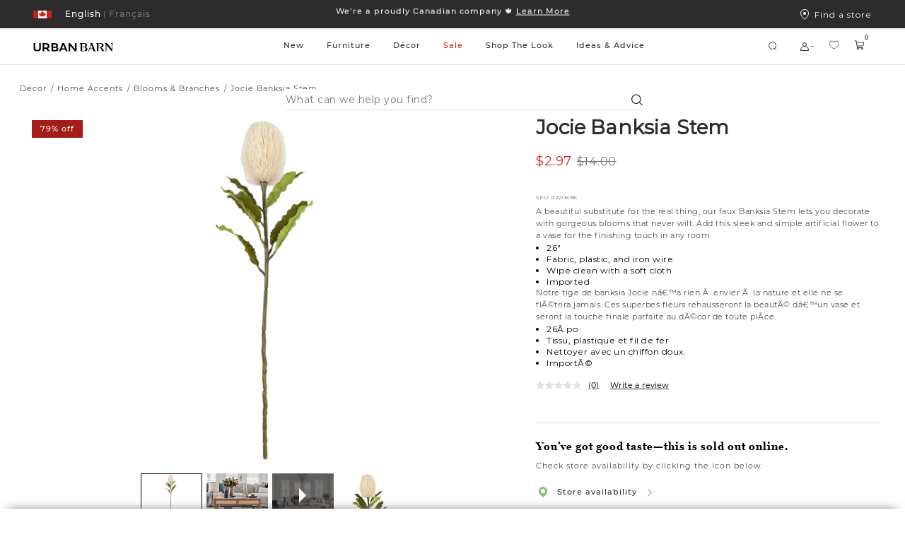

--- FILE ---
content_type: text/html;charset=UTF-8
request_url: https://www.urbanbarn.com/on/demandware.store/Sites-UrbanBarnCA-Site/en_CA/Wishlist-RenderWishlistItems
body_size: 2551
content:
<div class="ux-wishlist__empty">


<svg width="109" height="109" viewBox="0 0 109 109" fill="none" xmlns="http://www.w3.org/2000/svg"> <g clip-path="url(#clip0_260_4536)"> <path d="M102.187 41.7268C102.195 44.9706 101.559 48.1836 100.316 51.1801C99.0739 54.1765 97.2496 56.8969 94.9491 59.1838L56.9269 97.7681C56.6099 98.0899 56.2321 98.3455 55.8155 98.52C55.3988 98.6944 54.9516 98.7843 54.4999 98.7843C54.0482 98.7843 53.601 98.6944 53.1844 98.52C52.7677 98.3455 52.3899 98.0899 52.073 97.7681L14.0507 59.1838C9.41515 54.5539 6.80868 48.2722 6.80469 41.7205C6.8007 35.1689 9.3995 28.884 14.0294 24.2484C18.6593 19.6129 24.941 17.0064 31.4927 17.0024C38.0443 16.9985 44.3292 19.5973 48.9647 24.2272L54.4999 29.4004L60.0734 24.2101C63.5326 20.7681 67.9341 18.428 72.7222 17.4855C77.5103 16.5429 82.4703 17.04 86.9761 18.9141C91.4818 20.7882 95.3313 23.9553 98.0386 28.0154C100.746 32.0756 102.19 36.8468 102.187 41.7268Z" fill="#2C2C2C"/> </g> <defs> <clipPath id="clip0_260_4536"> <rect width="109" height="109" fill="white"/> </clipPath> </defs> </svg>

<h2 class="ux-wishlist__title--large ms-font--montserrat-medium default">
Your favourites go here. Browse and tap the hearts to add items.
</h2>
<h2 class="ux-wishlist__title--large ms-font--montserrat-medium shared">
Nothing here yet. Browse and tap the hearts to add items.
</h2>
<div class="ux-wishlist__continue-shopping">
<a
href="/en/furniture/best-selling-furniture/"
title="Shop Bestsellers"
class="ux-button ux-button--regular ux-button--large ux-wishlist__button ms-font--montserrat-medium"
>
Shop Bestsellers
</a>
<a
href="/en/decor/"
title="account.wishlist.shop.decor"
class="ux-button ux-button--regular ux-button--large ux-wishlist__button ms-font--montserrat-medium"
>
Shop D&eacute;cor
</a>
</div>
</div>


	
<!-- =============== This snippet of JavaScript handles fetching the dynamic recommendations from the remote recommendations server
and then makes a call to render the configured template with the returned recommended products: ================= -->

<script>
(function(){
// window.CQuotient is provided on the page by the Analytics code:
var cq = window.CQuotient;
var dc = window.DataCloud;
var isCQ = false;
var isDC = false;
if (cq && ('function' == typeof cq.getCQUserId)
&& ('function' == typeof cq.getCQCookieId)
&& ('function' == typeof cq.getCQHashedEmail)
&& ('function' == typeof cq.getCQHashedLogin)) {
isCQ = true;
}
if (dc && ('function' == typeof dc.getDCUserId)) {
isDC = true;
}
if (isCQ || isDC) {
var recommender = '[[&quot;narvar-products&quot;]]';
var slotRecommendationType = decodeHtml('RECOMMENDATION');
// removing any leading/trailing square brackets and escaped quotes:
recommender = recommender.replace(/\[|\]|&quot;/g, '');
var separator = '|||';
var slotConfigurationUUID = '539216cf3612368f960749e00f';
var contextAUID = decodeHtml('');
var contextSecondaryAUID = decodeHtml('');
var contextAltAUID = decodeHtml('');
var contextType = decodeHtml('');
var anchorsArray = [];
var contextAUIDs = contextAUID.split(separator);
var contextSecondaryAUIDs = contextSecondaryAUID.split(separator);
var contextAltAUIDs = contextAltAUID.split(separator);
var contextTypes = contextType.split(separator);
var slotName = decodeHtml('ux-wishlist-empty-slot');
var slotConfigId = decodeHtml('Einstein Recommender');
var slotConfigTemplate = decodeHtml('slots/recommendation/ux-product-recommendation-carousel.isml');
if (contextAUIDs.length == contextSecondaryAUIDs.length) {
for (i = 0; i < contextAUIDs.length; i++) {
anchorsArray.push({
id: contextAUIDs[i],
sku: contextSecondaryAUIDs[i],
type: contextTypes[i],
alt_id: contextAltAUIDs[i]
});
}
} else {
anchorsArray = [{id: contextAUID, sku: contextSecondaryAUID, type: contextType, alt_id: contextAltAUID}];
}
var urlToCall = '/on/demandware.store/Sites-UrbanBarnCA-Site/en_CA/CQRecomm-Start';
var params = null;
if (isCQ) {
params = {
userId: cq.getCQUserId(),
cookieId: cq.getCQCookieId(),
emailId: cq.getCQHashedEmail(),
loginId: cq.getCQHashedLogin(),
anchors: anchorsArray,
slotId: slotName,
slotConfigId: slotConfigId,
slotConfigTemplate: slotConfigTemplate,
ccver: '1.03'
};
}
// console.log("Recommendation Type - " + slotRecommendationType + ", Recommender Selected - " + recommender);
if (isDC && slotRecommendationType == 'DATA_CLOUD_RECOMMENDATION') {
// Set DC variables for API call
dcIndividualId = dc.getDCUserId();
dcUrl = dc.getDCPersonalizationPath();
if (dcIndividualId && dcUrl && dcIndividualId != '' && dcUrl != '') {
// console.log("Fetching CDP Recommendations");
var productRecs = {};
productRecs[recommender] = getCDPRecs(dcUrl, dcIndividualId, recommender);
cb(productRecs);
}
} else if (isCQ && slotRecommendationType != 'DATA_CLOUD_RECOMMENDATION') {
if (cq.getRecs) {
cq.getRecs(cq.clientId, recommender, params, cb);
} else {
cq.widgets = cq.widgets || [];
cq.widgets.push({
recommenderName: recommender,
parameters: params,
callback: cb
});
}
}
};
function decodeHtml(html) {
var txt = document.createElement("textarea");
txt.innerHTML = html;
return txt.value;
}
function cb(parsed) {
var arr = parsed[recommender].recs;
if (arr && 0 < arr.length) {
var filteredProductIds = '';
for (i = 0; i < arr.length; i++) {
filteredProductIds = filteredProductIds + 'pid' + i + '=' + encodeURIComponent(arr[i].id) + '&';
}
filteredProductIds = filteredProductIds.substring(0, filteredProductIds.length - 1);//to remove the trailing '&'
var formData = 'auid=' + encodeURIComponent(contextAUID)
+ '&scid=' + slotConfigurationUUID
+ '&' + filteredProductIds;
var request = new XMLHttpRequest();
request.open('POST', urlToCall, true);
request.setRequestHeader('Content-type', 'application/x-www-form-urlencoded');
request.onreadystatechange = function() {
if (this.readyState === 4) {
// Got the product data from DW, showing the products now by changing the inner HTML of the DIV:
var divId = 'cq_recomm_slot-' + slotConfigurationUUID;
document.getElementById(divId).innerHTML = this.responseText;
//find and evaluate scripts in response:
var scripts = document.getElementById(divId).getElementsByTagName('script');
if (null != scripts) {
for (var i=0;i<scripts.length;i++) {//not combining script snippets on purpose
var srcScript = document.createElement('script');
srcScript.text = scripts[i].innerHTML;
srcScript.asynch = scripts[i].asynch;
srcScript.defer = scripts[i].defer;
srcScript.type = scripts[i].type;
srcScript.charset = scripts[i].charset;
document.head.appendChild( srcScript );
document.head.removeChild( srcScript );
}
}
}
};
request.send(formData);
request = null;
}
};
})();
</script>
<!-- The DIV tag id below is unique on purpose in case there are multiple recommendation slots on the same .isml page: -->
<div id="cq_recomm_slot-539216cf3612368f960749e00f"></div>
<!-- ====================== snippet ends here ======================== -->
 
	



--- FILE ---
content_type: text/html; charset=utf-8
request_url: https://www.google.com/recaptcha/api2/anchor?ar=1&k=6LcE_F4UAAAAADsdR4mAbgKruDYtlsindjO7aQhU&co=aHR0cHM6Ly93d3cudXJiYW5iYXJuLmNvbTo0NDM.&hl=en&v=PoyoqOPhxBO7pBk68S4YbpHZ&size=invisible&anchor-ms=20000&execute-ms=30000&cb=wuepgecnkts
body_size: 49495
content:
<!DOCTYPE HTML><html dir="ltr" lang="en"><head><meta http-equiv="Content-Type" content="text/html; charset=UTF-8">
<meta http-equiv="X-UA-Compatible" content="IE=edge">
<title>reCAPTCHA</title>
<style type="text/css">
/* cyrillic-ext */
@font-face {
  font-family: 'Roboto';
  font-style: normal;
  font-weight: 400;
  font-stretch: 100%;
  src: url(//fonts.gstatic.com/s/roboto/v48/KFO7CnqEu92Fr1ME7kSn66aGLdTylUAMa3GUBHMdazTgWw.woff2) format('woff2');
  unicode-range: U+0460-052F, U+1C80-1C8A, U+20B4, U+2DE0-2DFF, U+A640-A69F, U+FE2E-FE2F;
}
/* cyrillic */
@font-face {
  font-family: 'Roboto';
  font-style: normal;
  font-weight: 400;
  font-stretch: 100%;
  src: url(//fonts.gstatic.com/s/roboto/v48/KFO7CnqEu92Fr1ME7kSn66aGLdTylUAMa3iUBHMdazTgWw.woff2) format('woff2');
  unicode-range: U+0301, U+0400-045F, U+0490-0491, U+04B0-04B1, U+2116;
}
/* greek-ext */
@font-face {
  font-family: 'Roboto';
  font-style: normal;
  font-weight: 400;
  font-stretch: 100%;
  src: url(//fonts.gstatic.com/s/roboto/v48/KFO7CnqEu92Fr1ME7kSn66aGLdTylUAMa3CUBHMdazTgWw.woff2) format('woff2');
  unicode-range: U+1F00-1FFF;
}
/* greek */
@font-face {
  font-family: 'Roboto';
  font-style: normal;
  font-weight: 400;
  font-stretch: 100%;
  src: url(//fonts.gstatic.com/s/roboto/v48/KFO7CnqEu92Fr1ME7kSn66aGLdTylUAMa3-UBHMdazTgWw.woff2) format('woff2');
  unicode-range: U+0370-0377, U+037A-037F, U+0384-038A, U+038C, U+038E-03A1, U+03A3-03FF;
}
/* math */
@font-face {
  font-family: 'Roboto';
  font-style: normal;
  font-weight: 400;
  font-stretch: 100%;
  src: url(//fonts.gstatic.com/s/roboto/v48/KFO7CnqEu92Fr1ME7kSn66aGLdTylUAMawCUBHMdazTgWw.woff2) format('woff2');
  unicode-range: U+0302-0303, U+0305, U+0307-0308, U+0310, U+0312, U+0315, U+031A, U+0326-0327, U+032C, U+032F-0330, U+0332-0333, U+0338, U+033A, U+0346, U+034D, U+0391-03A1, U+03A3-03A9, U+03B1-03C9, U+03D1, U+03D5-03D6, U+03F0-03F1, U+03F4-03F5, U+2016-2017, U+2034-2038, U+203C, U+2040, U+2043, U+2047, U+2050, U+2057, U+205F, U+2070-2071, U+2074-208E, U+2090-209C, U+20D0-20DC, U+20E1, U+20E5-20EF, U+2100-2112, U+2114-2115, U+2117-2121, U+2123-214F, U+2190, U+2192, U+2194-21AE, U+21B0-21E5, U+21F1-21F2, U+21F4-2211, U+2213-2214, U+2216-22FF, U+2308-230B, U+2310, U+2319, U+231C-2321, U+2336-237A, U+237C, U+2395, U+239B-23B7, U+23D0, U+23DC-23E1, U+2474-2475, U+25AF, U+25B3, U+25B7, U+25BD, U+25C1, U+25CA, U+25CC, U+25FB, U+266D-266F, U+27C0-27FF, U+2900-2AFF, U+2B0E-2B11, U+2B30-2B4C, U+2BFE, U+3030, U+FF5B, U+FF5D, U+1D400-1D7FF, U+1EE00-1EEFF;
}
/* symbols */
@font-face {
  font-family: 'Roboto';
  font-style: normal;
  font-weight: 400;
  font-stretch: 100%;
  src: url(//fonts.gstatic.com/s/roboto/v48/KFO7CnqEu92Fr1ME7kSn66aGLdTylUAMaxKUBHMdazTgWw.woff2) format('woff2');
  unicode-range: U+0001-000C, U+000E-001F, U+007F-009F, U+20DD-20E0, U+20E2-20E4, U+2150-218F, U+2190, U+2192, U+2194-2199, U+21AF, U+21E6-21F0, U+21F3, U+2218-2219, U+2299, U+22C4-22C6, U+2300-243F, U+2440-244A, U+2460-24FF, U+25A0-27BF, U+2800-28FF, U+2921-2922, U+2981, U+29BF, U+29EB, U+2B00-2BFF, U+4DC0-4DFF, U+FFF9-FFFB, U+10140-1018E, U+10190-1019C, U+101A0, U+101D0-101FD, U+102E0-102FB, U+10E60-10E7E, U+1D2C0-1D2D3, U+1D2E0-1D37F, U+1F000-1F0FF, U+1F100-1F1AD, U+1F1E6-1F1FF, U+1F30D-1F30F, U+1F315, U+1F31C, U+1F31E, U+1F320-1F32C, U+1F336, U+1F378, U+1F37D, U+1F382, U+1F393-1F39F, U+1F3A7-1F3A8, U+1F3AC-1F3AF, U+1F3C2, U+1F3C4-1F3C6, U+1F3CA-1F3CE, U+1F3D4-1F3E0, U+1F3ED, U+1F3F1-1F3F3, U+1F3F5-1F3F7, U+1F408, U+1F415, U+1F41F, U+1F426, U+1F43F, U+1F441-1F442, U+1F444, U+1F446-1F449, U+1F44C-1F44E, U+1F453, U+1F46A, U+1F47D, U+1F4A3, U+1F4B0, U+1F4B3, U+1F4B9, U+1F4BB, U+1F4BF, U+1F4C8-1F4CB, U+1F4D6, U+1F4DA, U+1F4DF, U+1F4E3-1F4E6, U+1F4EA-1F4ED, U+1F4F7, U+1F4F9-1F4FB, U+1F4FD-1F4FE, U+1F503, U+1F507-1F50B, U+1F50D, U+1F512-1F513, U+1F53E-1F54A, U+1F54F-1F5FA, U+1F610, U+1F650-1F67F, U+1F687, U+1F68D, U+1F691, U+1F694, U+1F698, U+1F6AD, U+1F6B2, U+1F6B9-1F6BA, U+1F6BC, U+1F6C6-1F6CF, U+1F6D3-1F6D7, U+1F6E0-1F6EA, U+1F6F0-1F6F3, U+1F6F7-1F6FC, U+1F700-1F7FF, U+1F800-1F80B, U+1F810-1F847, U+1F850-1F859, U+1F860-1F887, U+1F890-1F8AD, U+1F8B0-1F8BB, U+1F8C0-1F8C1, U+1F900-1F90B, U+1F93B, U+1F946, U+1F984, U+1F996, U+1F9E9, U+1FA00-1FA6F, U+1FA70-1FA7C, U+1FA80-1FA89, U+1FA8F-1FAC6, U+1FACE-1FADC, U+1FADF-1FAE9, U+1FAF0-1FAF8, U+1FB00-1FBFF;
}
/* vietnamese */
@font-face {
  font-family: 'Roboto';
  font-style: normal;
  font-weight: 400;
  font-stretch: 100%;
  src: url(//fonts.gstatic.com/s/roboto/v48/KFO7CnqEu92Fr1ME7kSn66aGLdTylUAMa3OUBHMdazTgWw.woff2) format('woff2');
  unicode-range: U+0102-0103, U+0110-0111, U+0128-0129, U+0168-0169, U+01A0-01A1, U+01AF-01B0, U+0300-0301, U+0303-0304, U+0308-0309, U+0323, U+0329, U+1EA0-1EF9, U+20AB;
}
/* latin-ext */
@font-face {
  font-family: 'Roboto';
  font-style: normal;
  font-weight: 400;
  font-stretch: 100%;
  src: url(//fonts.gstatic.com/s/roboto/v48/KFO7CnqEu92Fr1ME7kSn66aGLdTylUAMa3KUBHMdazTgWw.woff2) format('woff2');
  unicode-range: U+0100-02BA, U+02BD-02C5, U+02C7-02CC, U+02CE-02D7, U+02DD-02FF, U+0304, U+0308, U+0329, U+1D00-1DBF, U+1E00-1E9F, U+1EF2-1EFF, U+2020, U+20A0-20AB, U+20AD-20C0, U+2113, U+2C60-2C7F, U+A720-A7FF;
}
/* latin */
@font-face {
  font-family: 'Roboto';
  font-style: normal;
  font-weight: 400;
  font-stretch: 100%;
  src: url(//fonts.gstatic.com/s/roboto/v48/KFO7CnqEu92Fr1ME7kSn66aGLdTylUAMa3yUBHMdazQ.woff2) format('woff2');
  unicode-range: U+0000-00FF, U+0131, U+0152-0153, U+02BB-02BC, U+02C6, U+02DA, U+02DC, U+0304, U+0308, U+0329, U+2000-206F, U+20AC, U+2122, U+2191, U+2193, U+2212, U+2215, U+FEFF, U+FFFD;
}
/* cyrillic-ext */
@font-face {
  font-family: 'Roboto';
  font-style: normal;
  font-weight: 500;
  font-stretch: 100%;
  src: url(//fonts.gstatic.com/s/roboto/v48/KFO7CnqEu92Fr1ME7kSn66aGLdTylUAMa3GUBHMdazTgWw.woff2) format('woff2');
  unicode-range: U+0460-052F, U+1C80-1C8A, U+20B4, U+2DE0-2DFF, U+A640-A69F, U+FE2E-FE2F;
}
/* cyrillic */
@font-face {
  font-family: 'Roboto';
  font-style: normal;
  font-weight: 500;
  font-stretch: 100%;
  src: url(//fonts.gstatic.com/s/roboto/v48/KFO7CnqEu92Fr1ME7kSn66aGLdTylUAMa3iUBHMdazTgWw.woff2) format('woff2');
  unicode-range: U+0301, U+0400-045F, U+0490-0491, U+04B0-04B1, U+2116;
}
/* greek-ext */
@font-face {
  font-family: 'Roboto';
  font-style: normal;
  font-weight: 500;
  font-stretch: 100%;
  src: url(//fonts.gstatic.com/s/roboto/v48/KFO7CnqEu92Fr1ME7kSn66aGLdTylUAMa3CUBHMdazTgWw.woff2) format('woff2');
  unicode-range: U+1F00-1FFF;
}
/* greek */
@font-face {
  font-family: 'Roboto';
  font-style: normal;
  font-weight: 500;
  font-stretch: 100%;
  src: url(//fonts.gstatic.com/s/roboto/v48/KFO7CnqEu92Fr1ME7kSn66aGLdTylUAMa3-UBHMdazTgWw.woff2) format('woff2');
  unicode-range: U+0370-0377, U+037A-037F, U+0384-038A, U+038C, U+038E-03A1, U+03A3-03FF;
}
/* math */
@font-face {
  font-family: 'Roboto';
  font-style: normal;
  font-weight: 500;
  font-stretch: 100%;
  src: url(//fonts.gstatic.com/s/roboto/v48/KFO7CnqEu92Fr1ME7kSn66aGLdTylUAMawCUBHMdazTgWw.woff2) format('woff2');
  unicode-range: U+0302-0303, U+0305, U+0307-0308, U+0310, U+0312, U+0315, U+031A, U+0326-0327, U+032C, U+032F-0330, U+0332-0333, U+0338, U+033A, U+0346, U+034D, U+0391-03A1, U+03A3-03A9, U+03B1-03C9, U+03D1, U+03D5-03D6, U+03F0-03F1, U+03F4-03F5, U+2016-2017, U+2034-2038, U+203C, U+2040, U+2043, U+2047, U+2050, U+2057, U+205F, U+2070-2071, U+2074-208E, U+2090-209C, U+20D0-20DC, U+20E1, U+20E5-20EF, U+2100-2112, U+2114-2115, U+2117-2121, U+2123-214F, U+2190, U+2192, U+2194-21AE, U+21B0-21E5, U+21F1-21F2, U+21F4-2211, U+2213-2214, U+2216-22FF, U+2308-230B, U+2310, U+2319, U+231C-2321, U+2336-237A, U+237C, U+2395, U+239B-23B7, U+23D0, U+23DC-23E1, U+2474-2475, U+25AF, U+25B3, U+25B7, U+25BD, U+25C1, U+25CA, U+25CC, U+25FB, U+266D-266F, U+27C0-27FF, U+2900-2AFF, U+2B0E-2B11, U+2B30-2B4C, U+2BFE, U+3030, U+FF5B, U+FF5D, U+1D400-1D7FF, U+1EE00-1EEFF;
}
/* symbols */
@font-face {
  font-family: 'Roboto';
  font-style: normal;
  font-weight: 500;
  font-stretch: 100%;
  src: url(//fonts.gstatic.com/s/roboto/v48/KFO7CnqEu92Fr1ME7kSn66aGLdTylUAMaxKUBHMdazTgWw.woff2) format('woff2');
  unicode-range: U+0001-000C, U+000E-001F, U+007F-009F, U+20DD-20E0, U+20E2-20E4, U+2150-218F, U+2190, U+2192, U+2194-2199, U+21AF, U+21E6-21F0, U+21F3, U+2218-2219, U+2299, U+22C4-22C6, U+2300-243F, U+2440-244A, U+2460-24FF, U+25A0-27BF, U+2800-28FF, U+2921-2922, U+2981, U+29BF, U+29EB, U+2B00-2BFF, U+4DC0-4DFF, U+FFF9-FFFB, U+10140-1018E, U+10190-1019C, U+101A0, U+101D0-101FD, U+102E0-102FB, U+10E60-10E7E, U+1D2C0-1D2D3, U+1D2E0-1D37F, U+1F000-1F0FF, U+1F100-1F1AD, U+1F1E6-1F1FF, U+1F30D-1F30F, U+1F315, U+1F31C, U+1F31E, U+1F320-1F32C, U+1F336, U+1F378, U+1F37D, U+1F382, U+1F393-1F39F, U+1F3A7-1F3A8, U+1F3AC-1F3AF, U+1F3C2, U+1F3C4-1F3C6, U+1F3CA-1F3CE, U+1F3D4-1F3E0, U+1F3ED, U+1F3F1-1F3F3, U+1F3F5-1F3F7, U+1F408, U+1F415, U+1F41F, U+1F426, U+1F43F, U+1F441-1F442, U+1F444, U+1F446-1F449, U+1F44C-1F44E, U+1F453, U+1F46A, U+1F47D, U+1F4A3, U+1F4B0, U+1F4B3, U+1F4B9, U+1F4BB, U+1F4BF, U+1F4C8-1F4CB, U+1F4D6, U+1F4DA, U+1F4DF, U+1F4E3-1F4E6, U+1F4EA-1F4ED, U+1F4F7, U+1F4F9-1F4FB, U+1F4FD-1F4FE, U+1F503, U+1F507-1F50B, U+1F50D, U+1F512-1F513, U+1F53E-1F54A, U+1F54F-1F5FA, U+1F610, U+1F650-1F67F, U+1F687, U+1F68D, U+1F691, U+1F694, U+1F698, U+1F6AD, U+1F6B2, U+1F6B9-1F6BA, U+1F6BC, U+1F6C6-1F6CF, U+1F6D3-1F6D7, U+1F6E0-1F6EA, U+1F6F0-1F6F3, U+1F6F7-1F6FC, U+1F700-1F7FF, U+1F800-1F80B, U+1F810-1F847, U+1F850-1F859, U+1F860-1F887, U+1F890-1F8AD, U+1F8B0-1F8BB, U+1F8C0-1F8C1, U+1F900-1F90B, U+1F93B, U+1F946, U+1F984, U+1F996, U+1F9E9, U+1FA00-1FA6F, U+1FA70-1FA7C, U+1FA80-1FA89, U+1FA8F-1FAC6, U+1FACE-1FADC, U+1FADF-1FAE9, U+1FAF0-1FAF8, U+1FB00-1FBFF;
}
/* vietnamese */
@font-face {
  font-family: 'Roboto';
  font-style: normal;
  font-weight: 500;
  font-stretch: 100%;
  src: url(//fonts.gstatic.com/s/roboto/v48/KFO7CnqEu92Fr1ME7kSn66aGLdTylUAMa3OUBHMdazTgWw.woff2) format('woff2');
  unicode-range: U+0102-0103, U+0110-0111, U+0128-0129, U+0168-0169, U+01A0-01A1, U+01AF-01B0, U+0300-0301, U+0303-0304, U+0308-0309, U+0323, U+0329, U+1EA0-1EF9, U+20AB;
}
/* latin-ext */
@font-face {
  font-family: 'Roboto';
  font-style: normal;
  font-weight: 500;
  font-stretch: 100%;
  src: url(//fonts.gstatic.com/s/roboto/v48/KFO7CnqEu92Fr1ME7kSn66aGLdTylUAMa3KUBHMdazTgWw.woff2) format('woff2');
  unicode-range: U+0100-02BA, U+02BD-02C5, U+02C7-02CC, U+02CE-02D7, U+02DD-02FF, U+0304, U+0308, U+0329, U+1D00-1DBF, U+1E00-1E9F, U+1EF2-1EFF, U+2020, U+20A0-20AB, U+20AD-20C0, U+2113, U+2C60-2C7F, U+A720-A7FF;
}
/* latin */
@font-face {
  font-family: 'Roboto';
  font-style: normal;
  font-weight: 500;
  font-stretch: 100%;
  src: url(//fonts.gstatic.com/s/roboto/v48/KFO7CnqEu92Fr1ME7kSn66aGLdTylUAMa3yUBHMdazQ.woff2) format('woff2');
  unicode-range: U+0000-00FF, U+0131, U+0152-0153, U+02BB-02BC, U+02C6, U+02DA, U+02DC, U+0304, U+0308, U+0329, U+2000-206F, U+20AC, U+2122, U+2191, U+2193, U+2212, U+2215, U+FEFF, U+FFFD;
}
/* cyrillic-ext */
@font-face {
  font-family: 'Roboto';
  font-style: normal;
  font-weight: 900;
  font-stretch: 100%;
  src: url(//fonts.gstatic.com/s/roboto/v48/KFO7CnqEu92Fr1ME7kSn66aGLdTylUAMa3GUBHMdazTgWw.woff2) format('woff2');
  unicode-range: U+0460-052F, U+1C80-1C8A, U+20B4, U+2DE0-2DFF, U+A640-A69F, U+FE2E-FE2F;
}
/* cyrillic */
@font-face {
  font-family: 'Roboto';
  font-style: normal;
  font-weight: 900;
  font-stretch: 100%;
  src: url(//fonts.gstatic.com/s/roboto/v48/KFO7CnqEu92Fr1ME7kSn66aGLdTylUAMa3iUBHMdazTgWw.woff2) format('woff2');
  unicode-range: U+0301, U+0400-045F, U+0490-0491, U+04B0-04B1, U+2116;
}
/* greek-ext */
@font-face {
  font-family: 'Roboto';
  font-style: normal;
  font-weight: 900;
  font-stretch: 100%;
  src: url(//fonts.gstatic.com/s/roboto/v48/KFO7CnqEu92Fr1ME7kSn66aGLdTylUAMa3CUBHMdazTgWw.woff2) format('woff2');
  unicode-range: U+1F00-1FFF;
}
/* greek */
@font-face {
  font-family: 'Roboto';
  font-style: normal;
  font-weight: 900;
  font-stretch: 100%;
  src: url(//fonts.gstatic.com/s/roboto/v48/KFO7CnqEu92Fr1ME7kSn66aGLdTylUAMa3-UBHMdazTgWw.woff2) format('woff2');
  unicode-range: U+0370-0377, U+037A-037F, U+0384-038A, U+038C, U+038E-03A1, U+03A3-03FF;
}
/* math */
@font-face {
  font-family: 'Roboto';
  font-style: normal;
  font-weight: 900;
  font-stretch: 100%;
  src: url(//fonts.gstatic.com/s/roboto/v48/KFO7CnqEu92Fr1ME7kSn66aGLdTylUAMawCUBHMdazTgWw.woff2) format('woff2');
  unicode-range: U+0302-0303, U+0305, U+0307-0308, U+0310, U+0312, U+0315, U+031A, U+0326-0327, U+032C, U+032F-0330, U+0332-0333, U+0338, U+033A, U+0346, U+034D, U+0391-03A1, U+03A3-03A9, U+03B1-03C9, U+03D1, U+03D5-03D6, U+03F0-03F1, U+03F4-03F5, U+2016-2017, U+2034-2038, U+203C, U+2040, U+2043, U+2047, U+2050, U+2057, U+205F, U+2070-2071, U+2074-208E, U+2090-209C, U+20D0-20DC, U+20E1, U+20E5-20EF, U+2100-2112, U+2114-2115, U+2117-2121, U+2123-214F, U+2190, U+2192, U+2194-21AE, U+21B0-21E5, U+21F1-21F2, U+21F4-2211, U+2213-2214, U+2216-22FF, U+2308-230B, U+2310, U+2319, U+231C-2321, U+2336-237A, U+237C, U+2395, U+239B-23B7, U+23D0, U+23DC-23E1, U+2474-2475, U+25AF, U+25B3, U+25B7, U+25BD, U+25C1, U+25CA, U+25CC, U+25FB, U+266D-266F, U+27C0-27FF, U+2900-2AFF, U+2B0E-2B11, U+2B30-2B4C, U+2BFE, U+3030, U+FF5B, U+FF5D, U+1D400-1D7FF, U+1EE00-1EEFF;
}
/* symbols */
@font-face {
  font-family: 'Roboto';
  font-style: normal;
  font-weight: 900;
  font-stretch: 100%;
  src: url(//fonts.gstatic.com/s/roboto/v48/KFO7CnqEu92Fr1ME7kSn66aGLdTylUAMaxKUBHMdazTgWw.woff2) format('woff2');
  unicode-range: U+0001-000C, U+000E-001F, U+007F-009F, U+20DD-20E0, U+20E2-20E4, U+2150-218F, U+2190, U+2192, U+2194-2199, U+21AF, U+21E6-21F0, U+21F3, U+2218-2219, U+2299, U+22C4-22C6, U+2300-243F, U+2440-244A, U+2460-24FF, U+25A0-27BF, U+2800-28FF, U+2921-2922, U+2981, U+29BF, U+29EB, U+2B00-2BFF, U+4DC0-4DFF, U+FFF9-FFFB, U+10140-1018E, U+10190-1019C, U+101A0, U+101D0-101FD, U+102E0-102FB, U+10E60-10E7E, U+1D2C0-1D2D3, U+1D2E0-1D37F, U+1F000-1F0FF, U+1F100-1F1AD, U+1F1E6-1F1FF, U+1F30D-1F30F, U+1F315, U+1F31C, U+1F31E, U+1F320-1F32C, U+1F336, U+1F378, U+1F37D, U+1F382, U+1F393-1F39F, U+1F3A7-1F3A8, U+1F3AC-1F3AF, U+1F3C2, U+1F3C4-1F3C6, U+1F3CA-1F3CE, U+1F3D4-1F3E0, U+1F3ED, U+1F3F1-1F3F3, U+1F3F5-1F3F7, U+1F408, U+1F415, U+1F41F, U+1F426, U+1F43F, U+1F441-1F442, U+1F444, U+1F446-1F449, U+1F44C-1F44E, U+1F453, U+1F46A, U+1F47D, U+1F4A3, U+1F4B0, U+1F4B3, U+1F4B9, U+1F4BB, U+1F4BF, U+1F4C8-1F4CB, U+1F4D6, U+1F4DA, U+1F4DF, U+1F4E3-1F4E6, U+1F4EA-1F4ED, U+1F4F7, U+1F4F9-1F4FB, U+1F4FD-1F4FE, U+1F503, U+1F507-1F50B, U+1F50D, U+1F512-1F513, U+1F53E-1F54A, U+1F54F-1F5FA, U+1F610, U+1F650-1F67F, U+1F687, U+1F68D, U+1F691, U+1F694, U+1F698, U+1F6AD, U+1F6B2, U+1F6B9-1F6BA, U+1F6BC, U+1F6C6-1F6CF, U+1F6D3-1F6D7, U+1F6E0-1F6EA, U+1F6F0-1F6F3, U+1F6F7-1F6FC, U+1F700-1F7FF, U+1F800-1F80B, U+1F810-1F847, U+1F850-1F859, U+1F860-1F887, U+1F890-1F8AD, U+1F8B0-1F8BB, U+1F8C0-1F8C1, U+1F900-1F90B, U+1F93B, U+1F946, U+1F984, U+1F996, U+1F9E9, U+1FA00-1FA6F, U+1FA70-1FA7C, U+1FA80-1FA89, U+1FA8F-1FAC6, U+1FACE-1FADC, U+1FADF-1FAE9, U+1FAF0-1FAF8, U+1FB00-1FBFF;
}
/* vietnamese */
@font-face {
  font-family: 'Roboto';
  font-style: normal;
  font-weight: 900;
  font-stretch: 100%;
  src: url(//fonts.gstatic.com/s/roboto/v48/KFO7CnqEu92Fr1ME7kSn66aGLdTylUAMa3OUBHMdazTgWw.woff2) format('woff2');
  unicode-range: U+0102-0103, U+0110-0111, U+0128-0129, U+0168-0169, U+01A0-01A1, U+01AF-01B0, U+0300-0301, U+0303-0304, U+0308-0309, U+0323, U+0329, U+1EA0-1EF9, U+20AB;
}
/* latin-ext */
@font-face {
  font-family: 'Roboto';
  font-style: normal;
  font-weight: 900;
  font-stretch: 100%;
  src: url(//fonts.gstatic.com/s/roboto/v48/KFO7CnqEu92Fr1ME7kSn66aGLdTylUAMa3KUBHMdazTgWw.woff2) format('woff2');
  unicode-range: U+0100-02BA, U+02BD-02C5, U+02C7-02CC, U+02CE-02D7, U+02DD-02FF, U+0304, U+0308, U+0329, U+1D00-1DBF, U+1E00-1E9F, U+1EF2-1EFF, U+2020, U+20A0-20AB, U+20AD-20C0, U+2113, U+2C60-2C7F, U+A720-A7FF;
}
/* latin */
@font-face {
  font-family: 'Roboto';
  font-style: normal;
  font-weight: 900;
  font-stretch: 100%;
  src: url(//fonts.gstatic.com/s/roboto/v48/KFO7CnqEu92Fr1ME7kSn66aGLdTylUAMa3yUBHMdazQ.woff2) format('woff2');
  unicode-range: U+0000-00FF, U+0131, U+0152-0153, U+02BB-02BC, U+02C6, U+02DA, U+02DC, U+0304, U+0308, U+0329, U+2000-206F, U+20AC, U+2122, U+2191, U+2193, U+2212, U+2215, U+FEFF, U+FFFD;
}

</style>
<link rel="stylesheet" type="text/css" href="https://www.gstatic.com/recaptcha/releases/PoyoqOPhxBO7pBk68S4YbpHZ/styles__ltr.css">
<script nonce="qXVEqLKtsomJu8NZ2dXE4g" type="text/javascript">window['__recaptcha_api'] = 'https://www.google.com/recaptcha/api2/';</script>
<script type="text/javascript" src="https://www.gstatic.com/recaptcha/releases/PoyoqOPhxBO7pBk68S4YbpHZ/recaptcha__en.js" nonce="qXVEqLKtsomJu8NZ2dXE4g">
      
    </script></head>
<body><div id="rc-anchor-alert" class="rc-anchor-alert"></div>
<input type="hidden" id="recaptcha-token" value="[base64]">
<script type="text/javascript" nonce="qXVEqLKtsomJu8NZ2dXE4g">
      recaptcha.anchor.Main.init("[\x22ainput\x22,[\x22bgdata\x22,\x22\x22,\[base64]/[base64]/[base64]/KE4oMTI0LHYsdi5HKSxMWihsLHYpKTpOKDEyNCx2LGwpLFYpLHYpLFQpKSxGKDE3MSx2KX0scjc9ZnVuY3Rpb24obCl7cmV0dXJuIGx9LEM9ZnVuY3Rpb24obCxWLHYpe04odixsLFYpLFZbYWtdPTI3OTZ9LG49ZnVuY3Rpb24obCxWKXtWLlg9KChWLlg/[base64]/[base64]/[base64]/[base64]/[base64]/[base64]/[base64]/[base64]/[base64]/[base64]/[base64]\\u003d\x22,\[base64]\\u003d\\u003d\x22,\x22YMK1McKHwrfCo8KDOw/[base64]/Crx7Chy3CqG8NZQHCtX7DoMOKcVY5w6V4wpvCjm9tSQUBVsKOLjfCgMO2bsO6wpFneMOWw4ojw63DksOVw685w5INw4MRVcKEw6M/FlrDmgBcwpYyw4zCrsOGNR0PTMOFGiXDkXzCohd6BQsZwoB3wqPCrhjDrBLDh0R9wrHCpn3Dk2ZqwosFwr7CvjfDnMK3w4QnBEMbL8KSw6HCnsOWw6bDtcOywoHCtkMfasOqw6hEw5PDocK8BVVywpLDo1AtQcKcw6LCt8OlDsOhwqAXO8ONAsKYandTw4YsHMO8w7/DsRfCqsOseCQDUQYFw7/CkSpJwqLDlB5IU8KYwpdgRsOzw5TDllnDrcO1wrXDulhnNibDisKsK1HDhnhHKQfDksOmwoPDo8O7wrPCqADCjMKEJiXClsKPwpouw5HDpm5Pw4UeEcKvbsKjwrzDnMKiZk1qw4/DhwYZcCJyUMKmw5pDZ8ObwrPCiWXDgQt8RMOOBhfCt8OdworDpsKXwp3DuUt6URgiZx9nFsKYw6ZHTE/DuMKADcK0SyTCgyrChSTCh8OAw4rCuifDhMKZwqPCoMOfEMOXM8OVNlHCp2gHc8K2w7fDiMKywpHDosKVw6F9wppxw4DDhcKbfMKKwp/[base64]/CjcOWYTfCnBELwrfCnFkhwpJUw63DmcKAw6IIFcO2wpHDq1zDrm7Dp8KMMktbacOpw5LDvcKiCWVpw5zCk8KdwpZML8Oww5nDvUhcw5TDsxc6wo/Dlyo2woxtA8K2wooew5llbMOxe2jCgTtdd8KXwoTCkcOAw43CrsO1w6VHZi/[base64]/P14gw77DusOrbcOOS8OQw40ow6t9w6zCo8K8wqnCmsKmESLDignDrTVEUhPCuMOpwoMbbTV8w53CqHJzwpDCqcKOAMOWwpglw5Ntwqdtw41vwqfDt2HCh3nCkDzDoQLClDtRMMOACcKUXRnDmBXDpjAUP8K4woDCtMKbw5cIRMOpH8O/[base64]/T1dswpxfwqtTSsKvw5h+QkfCocK4w6/CgsOYbsO9T8Kmw7LCicKQwovDiBbCi8KJwo3DjcKoKzVrwpjDt8Ogw7/DoSt8w5TDrMKaw4TCrRIAw6VAA8KqUCTCk8K5w4YHYMOrPFDDrX98F0l0Z8KRwoBMNgvDgmnCgXkwPVFvFTrDm8Kzwq/CvHDCgCAibTFCwqw4Dnk7wqzCkcKhwoNBw6pZw4zDicKmwoE/w5oAwo7DjhLDsBjCr8KFwrXDhizCi0DDmsObw4APwoVtw4JBPsOLw47CshU2BsKqw5YeKcORO8OobMKvcQ9sAsKYC8ODSn4lTH9kw4Jxw43DunciSMK2BEwCwplzOgXDvxjDt8KowoMtwqLDrcOywoDDpU/DrUQ9wrw6b8Ovw7JUw7fDhsKeOsKww6HCoRYfw6oYFsKHw7IsTCUXw6DDisKqB8O7w7YxbATCscOORsK7w7LCosONw4hTI8OhwpbClMKjXcKrWi/DhMO/woXCtRTDqzjCisKmwpvCgMO7ccOKwrPCrMO1SlfCnUvDnQfDpcOawo9kwp/DuRcOw7l5wo9/PcKowrnCrCDDmcKFEcKXHAR0KsKJIzPClMOmAxtCDcKnAsKSw6FgwqHCvTpsOMOZwoEJRAzDhsKaw5zDg8KUwrRaw67Ct38absKfw6hDXxHDpcKCbcKrwrPDnsOySsOxQ8Klwq9UfWQdwofDjCsscsOPwo/CnAsAdsKYwqJIwqUkOB47wp1LEAA6wq1PwoYRbTBGwrjDmcOYwqI/[base64]/CmC3DsMO6w7E5wpjCpsKXWsOYw4AZw7jDrXXDtwLDthB6YmBGBMKjLjNaw7fDrAlqb8OCwrJmHEDCrHMSw5Mew4Z5HT/DrDk0w6rDrcKBwoZVTMOQw6MkVWDCkxAFflhMwq7ChMKAZkUxw6rDjsK6wrDCn8OYJsOWw5bCgMO1w7tFw4DCo8Ozw4kqwojClMOvw53DlAwbw7TCsg3CmcOQHUXCrTjDoE/CvntlVsKqIUXCrExIw4Ayw5pAwqXDs3g5wp1fwqfDosK2w4Ftwq/DgMKbOxN4BsKoV8OPRcKswpfCvgnDpALCg3wbw6jCthHDqGsOXMOUw4fCvMKhw4PCvMOUw5jCs8OmasKAw7bCkWzDrxLDksOwS8KjG8KlCi1Tw5jDpGfCv8OUO8OvQsOEOCcJfcOWH8OMehbDiiFYQMKwwqTDmsOaw4TCkVEvw4stwrYBw55Swr3CjjPDuzkSw4nDrl/CmMK0Wjg7w6Vyw4YGwqciQ8K1wq4ZRsKtwqXCrsO/WcK4XR5CwqrCtsOEPRYpLyzCoMK1w5DDnS3DqTvDrsODJmrCjMKRw5TDslEpM8OAw7M7CXhOIsOtwrvCliLDl3k/wrJ5XsKtTT5AwoXDvcOOSnljSArDtcKcCHbCjR/Cv8KebsOCXGoiwo1ufcKTw7fCqDFlfMOzOMKpE0HCvsO7wp9fw6LDqELDjMKOwoYYWC40wonDisKSwqVzw7tHJ8OxaQpywpzDq8KRPWfDmnHCug51ZsOhw7sDP8OMXXZ3w7TDjiJZSsK5ecOpwr/[base64]/[base64]/w7vCpMKiRMOjw43Dv8KkwpIXRVN4MsKcG8Kcw5INdsKVOMOnV8Krw5TDkkbDm1DDo8OMwpzCoMKswpt6bMOOwobDsmMiCWrCnC5lwqYvwpcKw5vClFDCgsKEw5jDoAgIwpTDo8O1fjjDjsOpwo9Cw6/CgGhUwopEw48xw5pTw7nDuMOaaMOxwooMwpF5IcKUDsKFcxHDmyXDmMKveMO7LMKfw5UOw4N/McK4w4l4wrZDw7AuDMKYw5PCs8O9X3A+w74SwrrDvcOhJsOJw53CtcKIwqFqworDpsKSw5DDp8OXBigDw7Zowr06WwkGw74fLMOLDMKWwo90wqgZwoDCsMKQw7x/[base64]/DujbDn8O0ACVrwp9+KWJMw7LCkUPDu8KDKsKBYnV1W8ObwqDCgSrDnMKffMKtwpTCv17DjlU/CsKOG3fClcKIwroPworDgE3Djk1Yw5lgVgzDssKCJsOXw4fDgTd2HyU8Z8Kcf8KoBg/[base64]/Cj8KlDH3CmmHDlcKfwonCs8Ofw70LSBbChX/[base64]/aBBWw7DDg8OMw6fCoyTDncKXEQMKwo8IwrXCmmbDisOtw4PCmMK1wpLDsMKVwpIxcMOQGCVRwoFDDUlvw6oSwojCisO8w5dWD8KzUMOdO8KZDmrCkEfDjkIGw4nCssKxPggnR2vDgzI4KkDCnsK1fGnDsz7ChXnCo0Q+w4BuUgDClcOvdMKiw5TCq8Kyw77CqUg/BsKDaxPDqcKzw5rCuw/Cvl3DlcO4ScKaTcKpw74GwqfCphs9E35Gwrp8w4lYfTR+RnBBw6Asw7Jqw43Dk3IYJVPDmsO0w49NwosUw67ClMOtwpjDhMK4YcOpWjlJw7tYwpoew7E+w5kfwo3DojbCoHTCtMOSw7F8AE1/w7nCisK+d8O+VVQRwooxGSgjVsOBSSM4SsO8LMOMwpPDisKvdjvCisK5bVFddnhqwq/CsjbDrwfDkEQvNMOzAy7DiR50Q8KgDcOHH8Oow4TDp8KeLzMww5zCjcOsw7kHWVV9UnXCgTQ+wqPCoMKdUSHCuyBOSjbDvwPCncKLEQA/B0bCjR1rwq0/w5vCj8OPw5PCpGHDr8OCU8Ogw5DDjEcnwq3CiSnDvBohD2TCoCYywrU+GcKqw7oUw5UhwoU/wotlw4AMF8O+w6kYwpDCoh4mEibCnsKlRcO4JcOgw44bIMKrYS/CkkA2wqvDjxTDs197w7cww6A4Jxg0LjTDvCvDosO0QsOHUDPDqcOFw7t9GWVmw4PCoMOSXQjDhER1w6TDqMOFw4jCgMKzGsKWZWQkYhhFw48bwppGwpN/wrLCgj/DjX3DulV1w6PDjwwEw4RrMFRFw4HDiRXCrcKUUG1xPhXDlDbCpsO3L1jCvsKkw79TLRxewo8RTcKxGcKRwpRqw7ssSsOhWcKKwo19wp7CjVPCiMKCwowzasKpw4oNPX/Cjy9YJMOSRsOqLcOfW8KCSGXDsxXDglrDlD/DkTDDn8K0w4dOwr5zwqjCrMKvw5zCoUlKw4oKAsK1wo7DusOowo/Cok0FNcKGSMOpwrwyZyTCnMOdwpAvSMK3eMOFaVDDtMK9wrFuSWgWYxnCnH7Cu8KyAUHDmGZ6wpHCuh7Dk0zDucKJNBHDoF7CtcOscWckw7spw5EVTMObQnoJw6rDpl7Dg8KcP27Dg0zCsCVwwo/Do3LDkcOjwovCqxdRasKECsKvwq5TF8K0w70eDsOMwpnCg15aQHhgJHXDv09Wwoo6OgAYWjECw78TwovDqAR1D8O6TwHDpy/CvHTDq8KATcK/w79DeTgAwrY3dE4nbsOAUmENwq7DtiRjwo5NVcKjBzQiIcOJw77DkMOuwrDDmsOPTsO7wpIgYcK7w4zDpMOHwo/Dh1shARvDiGELwoDCj0XDkiwPwrYUNsOtwp3DmMOBw5XCqcO3CWHCmw1iw4bDt8KldsOww5EJwqnDiRjDvHzCn3fDnUxcCsOTVFjDuix2wonDuVMhw7RMw5Y1PWvDusOxEMK/[base64]/Cl1PDkEvDocO6WzQfQMKbw6FBw4/DsHPDnMOdK8KGTRvDtF7DhMKtIcOsF00Tw4QRd8OBwpwNGsOYIxw9wqLCtcONw6dtwoYBNj3DnnUKwpzDrMKjw7XDtsKdwqdxDh3Cj8OfMnQ3w47DlsK+W2xLL8O3w4zDnBzDlcKcQVcHwrLCj8O6EMOCdmXCj8Ozw6DDlMK/w4TDqUogw7dkcBlUw6Ntb084P0zDisO3B17CrlXCq3rDjsKBJBbCm8KuHB3Ctl/CoXd/IsOtw7bDqEvDp3ZiLEDDszrDs8KkwoFkH0QkMcO8dMKmw5LCncOJAlHDpiDDocKxBMOOwrrCj8KqIVPCimXDgS8qwofCqMO8AcOTZgRhW07DpsK4NsOyLcKXEVXCocKUDsKdZzLDqwPDn8OjJsKSwoNZwqvCrcOzw4TDrUsUETPDnU8twr/CmsKhcsKkw5HDskvCoMKEwrzCkMO6Y0TDksOqPmQtw48KBnrCjcO4w6LDrcOePFdlw4oJw7zDr3low6cedVrCiwx7w6vDikvDgDXDqsKwTBHDm8Ocw6LDvsKVw60kYykUw6InHcKtXcOGGx3CssKhwqTDtcOUMsOEwpMfL8O8w5/[base64]/CihrDucKDw4UQw6/[base64]/[base64]/FMO0wpcLScK8w4bCtyt/MzDCtwYWQkp0w77DulHDmcK7w67DpSljA8K/PgbCsGnCiQPClCLCvUvDo8K6w6XDrgt6wokwEcOCwrTChUvChsOOV8OJw6HDuSILaE3DrsO2wrvDhEMFMVXDksKAeMKiwqwqwoXDv8KIB1TCiGjDmxzCp8K5wrrDkHRSe8KVHMOvWMKbwqAQwr7CoxTCp8ODw7YhGcKNaMKAccK9ccKnw6h2w753wqNfZ8Onwr/DpcKqw40UwoTDlsO6w7tzwrwAwoULw6fDqWQZw6wyw6HDpMKRwqTCthbCkF7ChlXDt0LDqsOWwqDCi8KpwpQRfnMQBRFdUC/DmDbDu8OuwrDDrcObS8Oww5ZkMWbCiVssFBXDiU8VQ8K8P8OyKRzCgSfDvSDCqinCmTvDusKLViJMw7DDicO9C3HCrcKeaMOdwpUhwrvDksOEwozCqsOKwpjDpMO4DsKcTXvDvsKfe3cSwrnCnyfCk8O/PsK4wrJ7wpXCl8OKw7VmwrLCmTMEPcOCw4Q5JncEeU45cXYWesOcw4djKCLDmXvDrhIcOTjCg8O0wphhclpUwoMJaEtYLyt/wr8lwpIUw5U0wpHDoBbDqWLCtAjCvmPDs1VqGTIZW3PCuBVMKsO1wpPCtXHChMK8aMKrOMOdwpnDqcKCa8KLw55lw4HDlQvCusKwRRI0CjEXwrAVOiMbwocdwr9vX8OZNcONw7JnLmnDlRvDq0bDpcOnw7IEayYfwoTDr8KHEsOVPsKdwq/Cs8OGaFEIABTCk0LCi8KHbMOIY8KvKkjDtMKFb8O1TcObV8Omw6PDixPDoFsWTcOCwqfDkhrDqTgJwpDDocOiw5zDrMKHK3zCt8KSwq48w7LCnMOMw5fCqX/CjcKfwojDm0HCoMKtw4LDlUrDqMKPaTvClsKcwqDDgFvDplbDlwIywrRZS8OaLcOlwpPCuUTChcOhw4kLW8OhwpbDqsOPVV8dwrzDuEvCs8KQwop/[base64]/w5DDginDuW8Mw77Cr8Olwoslw77CpsObUcOYEsKjwp7CkMOhOTk2EmjCgcOXOcOJwrMLPcKMIEnDtMOROcK4CTjDiFPCuMO6w4DCn2DCoMKFI8Ofw7nCiBIZBzHCnDIKwpzDqcKLS8OaTMK/MsKbw4zDmn3CpsOwwrnDoMKzGmFKw5DCnsOqwoHCgh0iaMOmw6nCozVSwrnDq8Ksw7rDuMOxwobDrMOeHsOrwqXCk0HDjFrDmxYjw4ZLwoTCi381wr/[base64]/XAzCscKcOMKgwq/CrVPDtMKmw7pkw7PCtGvChE7Dp8OofcO1w5hoR8OMw4/DisO6w4xbwq7DrGbCsiJkSzwqS3kZUMKRdnrDkn7DqcOOwr/Cm8Ojw7pxw6XCvhBPw75cwqHDicKjahQyO8KjZcOFRcOTwrrDn8OLw6XCkmbDkwNiAcOXDsK5ZsKvE8Oywp/DqnIcwpPCil5kwqkUw4Mbw7nDscK0wrjDnXvCqFbDhMOnCyjDrA/[base64]/DosOoWUfDmk1Xw7/DvRAkwokKDVnDsBogw5UcFRvDmAnDoynCg3dwIH0NH8O7w712BMKtNQ7DuMKPwrHCsMOwR8OhZsKawpvDiCfDgMKdbGkHw7jDriHDlsKwGcOQAcORw7/Dq8KeJcKTw6fCmsOoQsOCw7jCvcK+w47CvsO4dwIDw43CgBjDpcOkw41Ud8Kfw7BYZMOQPMOhHTDCmsOtBMOUVsObwpMMYcKvwpvDkjFnw49KLhdiKMK0WSXCklYKAsOFY8Onw6jDkDrCo1rDs0kNw5zCqEEPwqPDoAZcZSrDssOAw48cw6FTIjfCs2Rkwq/[base64]/CvA3CksO8VDkwwrHDp1INakQgWW8nTyzDpmJTwoATwqlhK8K+wosqXMOqAcO+woY5w7gRUTN6w5rDjE5Pw6FXOcKew7kCwovCgA3CvQ9ZcsOow6cRwqVXYcOkwoTDlQ7CkAHDq8Kxw4nDi1R3XA4bwqHDiBkVw7/Dgg7CunXDiUY/wroDJ8KAw5p7wr5rw70mBMKKw4zCnMKbw41ASmDDscOzJAhYMMKaS8OMMgXDtsORAsKhLX9aUcKeHmTCtMKcw77Dl8O1Cg7Dt8Oww5DDsMKnLTZgwofCjXPCt1Qvw6kjDsKHw48fwoxVWsKCwpvDhRDCgxt+wrfDssKpQSTDrcONw5gLP8KoHA3Dmk/DqcKhw7rDmDTDmcKWdSLDvhfDqjtXdMKzw4MFw5o7w60Wwp58wrd+QC95XgZNb8O7w7HDkcKuX2TClUjCsMOVw7xawoTCj8KKCxHCoH9WdcOYHsOAChfCtiYxHMOyIjzCn2LDlXYdwqlKfGbDrxZAw5QzXQHDmE7DtMOUYk3Dp07Dnl/DhsOfHU4VNkQjwrJWwqBrwrZbRR5ewrbCsMK0wqDDkxAMw6c2wrXDnsKvw48Qw6fCiMOIO3tcwoNbb2tUwo/CqC04ccO8wqnChVFOclbCjk53w7zCg0Nnw7LCoMO8ZjQ5UxTDqhfCgxcwVy1ww6ZSwqQ3HsOpw4bCoMKtZmldwp5wRknCjsOEwrxvwqd0wpjDmnvCjsKyRTvChDloZcODbxjDnSc2TMKIw5JTGkVgXcORw6B1IcKdZcOwFWd6LlvCu8OnScO1aU/Ch8OcGmbDjFjDoAUmw4PDjDggTcOjwpvCvX4ZIzQzw7TDnsOJWQguHcO0FcKAw6zCilnDmcOVHsOlw4hhw4nChcKAw4HDgkXDoXjDgMOFw5jCgVfCv0zCisO3w4Miw4xlwrJAewMow4/[base64]/[base64]/wprDrVQ9CT/[base64]/DkcO3wo/Dul3DgsKhw7PCviUcw68lw7B4w4sSQXYJR8KTw6MwworCl8OhwrLDiMK0ShzCtsKYNjwNRsKXV8OYW8K6w5x5E8KLwpsRURHDoMKwwo3CmWsNwoHDvC3Dj1jCnzZTBFRsworCkH3CgMKIe8OBwpcPJMO9L8OfwrPDjkh/ZnE0QMKfw5Mfw71Bw6lNw6TDuBjCusOKw4wnw4rCgmQUw5cGWsOYPGHCiMOpw4bCgy/DvMKmwqvCgysmwqI4wrhOwqN1w6NaHsO0O2/DhmrCnMO8LkPCv8KSwo3CgMO+BlEIw7jDmBBXRCnDtETDolB5woBnwo7Dt8KuBipjwoUFf8OUNxXDo31aecKhwo/DtQLCgcKBwrpBdDLCrmBXGlDCsEcew4/CmWhsw5/CisKqWHvCmMOsw5nDljFkKkY5w54IZE7Ct1UZwrzDv8KGwo7DjjTCqsOqbW/CtlvCm0ozDwckw4EpT8O8CcKHw4jDlSrDpmzDkUdBdXg9wpohG8KwwrxZw64raVFEE8O2RkfClcOjdnE/w5rDsUvCvGXDgwvCkWomXH89w6cXw4LDmlvDuU7DtMK6w6Agw5fClB13ST8VwonCiVZVB2dvQzHCgsOswo4hwro6wpoyLsKRf8Kzw6Zaw5c/GGLCqMOTw6wdwqPCvy8Ww4A6YsKYwp3Dv8OQYcKqFX7DocKQw4nDgCp5YzYWwpZzKcKSN8KidyfCksOlw6/DnsOQBsOZCgIWORAbw5PCmy5Dw5nDnQbDgUhzwpvCucOww53DrDTDgcKvDGAyNcKWwrvDm3F3w7zDosKFwofCqMOHTj/[base64]/DncOFwppTwpHCpD/Co8KXw4XCqF4Jw6/CsMKbwp8Gw61eBcOcw5siN8O8U38dwqbCtcK7w5xjwqFqw4XCkMKtBcOLTsOtFsKFX8KYw4UcLADDrU7DsMOmwpoDSMOnc8KxHDXDgMKKwoFqwqnCkhrDvF7Ch8Kow5Z/w4IjbsKyw4vDusO3AMKtbMOYwqDDuTYbwoZpWAVWwppswptKwpsjSQYywqjChjY8TsKVwqFhw67Diz3CnTlFVnfDp2vCjMOlwpNRwpPCujvCrMOfwq/CkMKOTThEw7PCocO7CMKaw4/Dtw/[base64]/DlsK8CSIRw4/DrsOzMMKNAS/DjsKQVzbCrcKfwp5Fw7ZzwqfDr8KPRXVZMMOodH3DpWhZLcK5EVTCg8K0wqNEQxTCm0nCll3CujLDlgY1w7Z0w6jCqmbCgSJETsO8fCM/w4HCgsK+LHDCiSnCvcO8w6YNwoM/[base64]/CgwPClGTDlTNCYMOZw5dkwoBMw7wIwokdw7rCkyfCkXlxBl5/Zm3Ch8OLQcOOVFHChcKcw7dwAQk4LsOTwpoYXnY9w6AdP8KYw5oRMgPCvknDrcKfw4VEUMKEKsOvwrnCq8KCwqsYF8KFZcOgYMKcw78BUsONOyYgFcK9PRHDicOEw7hdEcK4JyjDgMOQwp3DrcKSwrM3V2ZDIyUswoDCu0wZw7UuZGLDjybDhcKXAcO7w5rDrgJGYl/CpUDDikPDpMKXFsKtw4rDlz/CrzbDpMO8RGUQYMOxJ8K/TVs3FDJIw6zCjlNOw5jCnsK3wrAaw5LCu8KSw4w7PHk/N8Ohw53Dri9nNMK7byo/[base64]/[base64]/[base64]/[base64]/w6fCoTPClzXDgF/Dm27CvwDCtsOTwpHCsXvCm2JdYMKUwqvCnAfCrUDDoEU+w6sdwrDDpcKWwpPCszg1d8Kyw7HDncKhKMO+wq/Dm8KgwpXCsSNVw7JrwqtIw7dHwp3CkTJzw7B+BETCh8O9FizDok/Ds8OKF8OLw4tYw584EsOCwrrDsMKXIlnCsAIUEBPDjAACwrE8w4HDv2MiAGbCmEc8MMKaTmJ0w6l6OAtaw6/DpMKtAlRCwqMOwodKw683OsOpd8OKw5vCnsK0wpHCocOmw6R/[base64]/wo5KPhExfsOsw6fDninDiMOEwpIiQDbCtG9Tw6tcwppBH8OoJE/Dj2XDqcOrwpwJw4FbOxDDs8KySU/DpMOAw5TCtsKkIw1ACMKSwoDDkn8CWHsxwoE4KkHDok3CpAlcd8Okw5EPw5vComnDjErDombDn2zCoXTDosKtDMOPbSA0wpMcCSdPw7QHw5geN8K/OCsuTUVmHxcaw63Dj1TCiFnCvcO2w4R8wr1iw7PCmcOaw4sjF8OIwpnDpcKXXALDkTXDksOuwrtvwowww5ZsA2zClDNew4U8LDvCusKzQcOvdjfDqXkUHMKJwoB/cDxfGcOlw6DCoQkJwpnDn8Obw53Do8OdPQhib8K8wo/CvcODcCXCjsOtw7nCiXTCrcOqwo/DpcKlwpR1bSvCvMKuBcKkYT/[base64]/[base64]/XcO7GlDDrcOZwrYjw4PDucO1wqs7wp/[base64]/Co8KSbsOiYsOWbcKlIsOtwpR9PA/[base64]/WWTDt8KJw7LDryzCs8KKTcO7V8O2NGp0UB0LwpNww59pw6nDuUDCjgcwAsKoZy/DiCsJVcK+w6DCm0NcwpDChwZGXknCnHDDlzdMw59gFsODZwR8w5QcKxRkwqbDqznDs8O5w7FpA8OaBMOnMsKxwrk+B8KPw5XDq8OlecKLw4HCn8OtN0vDjMKaw5ofHmzCkBnDiSYzO8OSXG0/w7vCpT3DiMKgJnPCkQYkw6lfw7bCsMK1wrHDo8KhVyjDsUnDvsKkwqnChMOZfcKAw64owq/[base64]/[base64]/DucOvJsO+w5XDucKnw6VEw6jDpsKwwqfCo8ONXXzCvRpZw6nChUDDtmvDnsO6w5I+a8KtCcKuEA/CilYaw4/Cm8K+woN2w7jDu8K8wrXDnGhNAcOgwr3CpcK2w7xHccO/Xm/CqsOsIz7Du8Kwd8KfHXcjQnlDwo1jWTkHRMO/cMKZw4DCgsKzwoIVf8KdbsKUMzQMD8KIw7XCqmjDu1vDqFXCvXR3A8KNeMONw5ZCw5Mgw6x0PjjDh8KFdw7DpsKLdcKiw5pvw41LPMKjw5DCmMORworDlC/Dj8Khw4zCu8OqX23CsVARXMOWworDksKAw4NuMztkEQTCrXp7w5LCtB86wojDrsKyw4zCvMO+w7DDkE3DicKjwqPDq0/CrEDCosKmIisGwodNQTfCpsONw67CkgTDmx/[base64]/[base64]/CiMK0wq9vw7Y+w4fCjk/DusKXQsOEwoIjTHcTw6czwoINDFRYPsKaw75UworDnAMBw4HCq1DCk3HCok9nw5bChsKyw4bDtS8gwpI/w4FVKcKewpPDicOBw4fCmsKiVB4fwrXDo8OraDfDpMK8w60Jw67Cu8KRwotELWvDtMKRYFLCvsOVw61JczN5w4VkBsKmw4DCp8OaJWASwotSYMOlwpEuAQB8wqV/RwnCtsKHdiPDh0pucsOGwpfCnsO8w5rDrsOyw5NwwpPDrcKowo1Qw7fDk8OywqbCncORXFIXw4vCicKuw6nDqH8aBAIzw7PDrcOqCkHDsX7DsMOTSVLCi8OmT8KCwo3DuMOXw6bCvMKZwpxxw40/[base64]/CgQZTwqNiw5VlwqnCuMKpwqtTMsKKXgfCvDbCiRjChTvDgFMpw5jCicKGIzc1w5UJMsOjw5V3dsOvXzt/[base64]/DlyDDocOxwpnDssOiB8KZw4DDpSTDl8KXAsOBcFRoMCIhK8Kvw53CjBkPw7zCiErCpSnCqS1KwpTCtMK2w6hoN1Ujw7fClEfDssKCJkEow6RFb8KZwqM1wql5w4vDlU/Ckkdcw5o1wqIdw5PDmsOXwq/DjsKww7knLMOQwrDCmyLDt8KRV1jDpnnCiMOgNyzCuMKLXXfCoMOdwpM9CgcUwo3CtHY5dcOPSsOAwq3DuzjCscKafcOzwo3DtFJhISPDgAfDusKrwrxfwoDCrMOUwrLDlRjCnMOfw6nCrwV0woHCsg/[base64]/CtcOTciUFw5orwqfCuCvCvMO7bcOHADnDt8OgwoNew7gEwrHDmHnDmFV0w5s8diDDlCFQEMOfwq/CoVcdw4DDgcO2aHkGw5fCnsOvw4PCosOkUSV6wpAVwqTCmj0jaC3DmxHCmMONwrDCvjZ4IsKfKcOUwoHDkVfCiEXCgcKOC0oZw5l9EXHDq8O5S8OFw5vDtlTCpMKEw4InZVdDwp/CmMKjwr1gwofDmWnDlnbDoEMow4rDlsKBw5/DqMKaw4XCjxUmw5Mad8KeCErCsTvDpUkmwp8rP1lGL8K2wpllK3k9b1PCgALCiMKmFsKQTk7CtSIdwoFEwq7Cu2VWw7oyTAXCmcK2wr5vw53Cj8K4YkY/w5TDt8Kaw5x1BMOaw5xzw7DDp8O+wrYLwp56w5/ChMONUUXDkBLCmcK/emF+wqVUNETDrsKoM8KLw6JXw7djw5jDv8Kdw61KwonCucOswrLCjGtabAjCj8K2wp3Dq0ZKw515wp/CuQZ4wrnCkXLDpMKkwrFOwo7DkcOMw7kfZsODAcOkwpfDg8K9wrJwSn01w6ZCw47CgB/CoD0gUjwlFHzCi8KIT8Omw7ZUJ8Oyf8KfZiNMe8OaLjYFwoY8woUQf8KuC8O+wqfClU3CvQwdJ8K5wrHDjBYCfcO7A8O2dVk1w7/DgcOQH0DDo8KBw7M0RhTDtMKew71zf8KJQCnDsXNbwpdowrbDrMODU8Oaw7HChsKPwq/DoWpgw53DjcOqMQ/[base64]/CmCzCpFR9b37Dung3wo3CogcZHsOkXkFKesOdwpzDicObw4/DhUIxccOmBsKyIcO4w40tM8KwPMK/wrjDu2jCr8KWwqx2wpvCjRUNEz7Cp8OBwppcMn0kw707w6t4f8KTw5fDgjg4w6FFKADDvMO9w5dlw7bChsKfWMKhRXRbLzlmacOXwoHDlcKTfx1Ew4Mxw5LDosOOw6Ipw7rDmDA9w6nCnWrChg/ClcKlwrtOwp3CicOPwr8qw67DvcOlw7jDoMOaTcO7KUfDrnANw5zCk8OBwpU/[base64]/CvsKMw7PCkjzDjFXDisObF8KRw6I+Skp5wooVCxUxw7zCpMK4w4HDuMKXwofDn8KkwqVCYMO8w43CgsO6w7IncC3DmWELCFgiw7cyw4R0wqjCsk7DnmYbClLDmsOoVlvCoizDtsKsPjbCj8OYw4nCvMKnBmV8JmBcK8KIw5AuIh/Cml5Xw5TDmmFzw5QjwrTCssO4PcOTw5PDvcK3LH3CisO7JcKDwr95wqDDhsOXDSPDiT4Xw6jDkhchT8K9FkFXw4jDj8KqwozDksKtGW/Cpyd4IMOnDsKvW8Obw4x5Dj3DocKOw6nDoMO9woLCtMKPw64hK8KjwpHCgMKqewnDpcKYfsOKw49owpnCv8KUwoZSGcOKacK9wpQfwrDCh8KGan/DvMK7w6HDsHscwoIuQcKvw6Zhdl3Du8K+AmxWw4zCl3hhwrfDuUvDiyrDiBnClSB0wqLDgMOcwp/CqMO/woQuQMOobcOSVMKEJE/Ct8KiECdpwoHDq09Lwp83PAoTOEgqw7zCtcOEwr/DisKmwq5VwoZPYiNuw5hobzPCqMOBw5fDsMOOw7rDsSTDt0Ayw73CpsOQH8OrXg/[base64]/d8OHRDMbJxXDvsK/[base64]/worDisOPCMOPSCNnw4kdCMO2VMKnw7/DigJpwqZsADhAwqPCs8KmNsO1wrosw4XDtcOdwoDCmCZqMMKyWsOsIBjDpgXCsMOAwoDCvcK7wrHDncOtDW1qwphSZg9WacOJZn/[base64]/w7BXCjTCrz7CohRKw5UbUzvCiRLCk8KEw49iKGgqw4HCkcKWw4HCiMKuCCMgw6Y4woRDLxdMIcKkVxvDr8OFw5HCuMKkwrbClsOEw7DCkSrClsKoOhDCpj45AUdLwovDm8OUPsKgLcK1CUPDpMKWw50tbsK8A0dGCsKvacKbEyLCrV/CncOLw5TDmcKuYMOewojCr8Kvw5rCnV1qw6I7wqEwNnA0XlpJwqfClU/Cnn7DmDXDoivDjznDki3DlcO2w6cHCWbDhHF/KMOkwoVdwqLCrcK/wqARw68QY8OgNcKWwrZtHMKGwpzCm8Kbw619w7lNw7EgwrZFAcK1wrYRDSnCh0Auw4bDiAzCh8OXwqUfE33CjDBbwrlKwqUfH8OLNMK/wrcpw5x4w4l4wrhRRx3DogjChQHDrAZ6w7XDj8OqRcOYw73ChMOOwqfDscKIwonCscK4w6fDqMKcEm5YUEhywpDCphp+fcKMPcOiJ8ODwp8Swr/[base64]/[base64]/CicKRNU7CrsK2RgfDhjjDlH/Dr1/Cp8Klw4Umw67CuHJcXV3DoMOTesKQwpFPRUHCisOkKTgEwokvJD8/[base64]/Cm8Kpc8KLw4fDlcO+w4lIw6nCv005BXzClsOLw4HDkxXDk8Kzwp01ccOiKMOPdcKaw6Ytwp/ClWDDnELDo0DDrQrCmB3DlsOGw7Fqw5DCmcKfwqJvwoRhwp0dwqBQw6fDhMKBXC7DgAHDgCjCncOcasO6RMKaCMOmWMOZDsKhAgZ9HS7Cm8KmIsOvwqMJbTkuAMOnwqhpC8OQFsOXOsKqwpPDgMOUwpA1a8ORTT/Crj7Ds0zCrW7Ch05CwpJQHXgdS8KJwqrDtmDDgxIOw5XCgFjDo8KoV8OEwq5pwq3DjMKzwpNKwoXCusK5w5xew6l0wqrDrcOGw53CvxHDnh7Cp8KlLiHCnsKwGsOewrTCvVTDicK/w4xRQsK9w68QBcKddcKjwpEFLMKPwrPCi8OSWjvDsmzCon0+wqxTUxF6dkbDv3bCjcO6J2VNw5Mwwrxtw6nDh8K/w5MIIMKuw69rwpQFwqvDrkrCvi7CgcKmwr/CrHTDn8KZw43CvGnCncK3UMKzMRrCvhHCgUDDmcOpK0F2wqTDncOyw48ddFBiwoXCsVHDpsKrQ2DCtMO8w6bCl8KwwpXCusO4wr08wonDv3XDhwHDvlXDkcKMaw/[base64]/Azgsw6VeesKvwr/CtsOKDMKDw7VEYQ7DhHDCtW0OEMO1J8O/w6HDjgPCtcKCDcOTW3LDpsKZWnMQN2bCpCzClMO1w7DDhQPDsXlMw5BZbh4jLF5FdMK2worDhx/ClR7CrsOnw6hywqoswp4cR8O+d8Okw4tuBnsxYknDtnYfesKQwq5+wrTDqcOJbcKMwqPCv8O3wovCqsOZC8Krwoxsa8OpwoLCnMOuwpLDqMOFw7U/L8KidMOXw5bDocKUw5MFwrDCh8OoYj4UGAR6w7ZrQ1A4w5o/w70ra27ClsKGw5x3wrd0GQ7CtsOoEAjCpRFZwpDCusKuLnLDmXVTwqfDs8Kawp/DmsK2wr9RwrZ1NhdSA8OAwqjDlBTCtjVGeC7DqsOhR8OfwrXDmsK1w6vCqMKkwpbClhZ5wqRWHsK8TcOaw5rCnWcbwqArV8KqLMOcw47DiMONwoUDN8KRwpcKIsKnQBJbw4DCtMOVwo/DiC4yR1Nxe8KmwpnDhjtdw7MfbsOpwqB2dMKuw7XDnzh7wppNw7cjw50owo3CjBzCq8K6GVjCvWPDl8KCDkjCjcOtfBHCoMKxch8wwovCsGHDvsOedcKDQArCisKkw6/[base64]/CtMKpW8OGS8OPHhRCPwFpKBBPwqzClmXCln4PCQ/DsMO8MhzDlsK5eDTCvkUgYMKzZDPCmcKhwoDDuX4BWsKvOMOmwrkPw7TCnsKGa2clwqvCvMO2wokiUSvCj8KMw5FJw5HChMOvecOICGMLwr7Cu8OOwrJ4wr7CsAjDnRIIKMKgwrJjQUd7AcOQasOYwoLCicKfw4HDhsOrw4tPwprCt8OICcOOEsKBRh/Cs8Ozwo1qwqEpwrYhWh/Cn2/CpANuMcKfEVTDsMOXC8KVUSvCkMKHB8K6QQHDq8K/Yy7DlEzDq8OiG8KaAh3DosOGTGcYVVlfRMKVJDUQwrlhccKjwr11w7TCnm42wrDCisKVw4bDj8KZF8OfVyUhJx8JaAfDiMORIWN0U8K6UHDCtcKNwrjDilIIw73CvcOpRws+w6pDA8K4QsKzeB/[base64]/[base64]/Cjl9LMsOrZD/DrsKwwo1bEkDDvHbCpHfDqcKPwojDgcOJw5VsH0XCkDrCumRBMcKgwr3DijLCo2rCm39qAMOAwp83NQQ+KsKQwrdLw7/DqsOgwoVxwp7DohwkwrzChDDCoMK1w611PhzCiTbCgmDCt0/CuMOhwp5+w6XCiGR7U8KfdR7Ck0goH1nCqGnCo8K3w6/CqMOkw4PDuQ3ChwAiYcOmw5HCksO2T8Kqw7FOwqfDuMOfwodGwpUYw4BkL8OlwotxKcOpwqsowoZxbcKswqA2wpjDmE5EwrXDlcK2VVvClTpsFzDCnMKqScOMw57Cr8OowrQIDVPDuMOTwoHCtcKheMO+CWHCqm9lw5pww47Cp8OIwoDCpsKmc8K/[base64]/wrRddF5vHgZeGMKKwqJlwpjDnWxNwqDDvkJEd8KeD8Owa8K/ecOuw6pSFcKhw48hw5HCuSJWwqA/NsKtwok0fyJawqU9cG7Dkk1lwrJgD8KPw5fDsMKBFmtfw454FD3CkzDDv8KMw4M8wqZFw4zDtVvCiMOswoDDpcO6IxwBw63ClGHCvsOsehfDgMOVYcKrwoXCmhnCjsOnCsOtFTnDmVNGwonCrcK/[base64]/TEfDr8OcwrpcwoxSH1NzR8K7VQt/wozChsO4ChQVQ2J1IMKKbMOQIxDCjDoPXsKwGsOeaB8Qw7/DpsKTQcOQw59dWnjDpUFTP1/DusO/[base64]/DoMK0wolhD8KAwqJ9w7zDlcO3CEkgw4fCpsKHMWgzwoTDpBTCl1bDlcONV8OyPSxOw73DiwzCszPDoGk9w7ZxbcKFwq3DmiwdwrBswpV0dcOfwqN3OifDozzDsMOmwpFDNMKAw4hewrdbwql+w5diwrw4w6PCjMKXDlHCnnxlw64Hwr/DpALDmFF9w6ZbwqB7w5MTwoHDr3geasKxB8O+w6LCpsK1w4Zjwr7DvcO4wozDo3EYwrorw6nCsyDCuWjCklvCpnbCgsOiw6rDusOIRXhMwowlwqPDs1/CjcK/w6DDpBtbKFTDosO5dikCBcKEYgQSwqXDmDHCjcKcB3TCvMK+FsOXw4nCscKww4nCjsK4wpfDkRdKwos5fMKNw5xBw6pwwrzCuVrDhcKafH3CrsKQfi3DpMKOSyF2IMO1FMK0wpfCkcK2wqjCgEJPJw/DtcO/wo07wrTChV3CpcKgwrbDisOMwo5rwqXDqMOOGjjDvSYFFCTDpS0FwopTPF/[base64]\x22],null,[\x22conf\x22,null,\x226LcE_F4UAAAAADsdR4mAbgKruDYtlsindjO7aQhU\x22,0,null,null,null,1,[21,125,63,73,95,87,41,43,42,83,102,105,109,121],[1017145,275],0,null,null,null,null,0,null,0,null,700,1,null,0,\[base64]/76lBhnEnQkZnOKMAhk\\u003d\x22,0,0,null,null,1,null,0,0,null,null,null,0],\x22https://www.urbanbarn.com:443\x22,null,[3,1,1],null,null,null,0,3600,[\x22https://www.google.com/intl/en/policies/privacy/\x22,\x22https://www.google.com/intl/en/policies/terms/\x22],\x22LTJvxTUy/6b5xA6c2ma7RKaGy9QhQDUtMB3yIPFCiic\\u003d\x22,0,0,null,1,1768906252146,0,0,[96,151],null,[135,224,157,194,249],\x22RC-_dLavjio0lvXKw\x22,null,null,null,null,null,\x220dAFcWeA6cKz1e41yGOTjr0JE9JgXaQT9m1yI8iNy7mN419yK-_06oshIV293DCjcivNvtZgGXE6Heg2dTv1Zn3NMsVo5Dj92Q4g\x22,1768989052314]");
    </script></body></html>

--- FILE ---
content_type: text/css
request_url: https://www.urbanbarn.com/on/demandware.static/Sites-UrbanBarnCA-Site/-/en_CA/v1768899711551/css/ub_style-desktopLarge.css
body_size: 6679
content:
@media only screen and (min-width:1440px){.container{padding:0 30px}.col-lg,.col-lg-1,.col-lg-2,.col-lg-3,.col-lg-4,.col-lg-5,.col-lg-6,.col-lg-7,.col-lg-8,.col-lg-9,.col-lg-10,.col-lg-11,.col-lg-12,.col-lg-offset-0,.col-lg-offset-1,.col-lg-offset-2,.col-lg-offset-3,.col-lg-offset-4,.col-lg-offset-5,.col-lg-offset-6,.col-lg-offset-7,.col-lg-offset-8,.col-lg-offset-9,.col-lg-offset-10,.col-lg-offset-11,.col-lg-offset-12{box-sizing:border-box;flex:0 0 auto;padding-right:30px;padding-left:30px}.col-lg{flex-grow:1;flex-basis:0;max-width:100%}.col-lg-1{flex-basis:8.33333333%;max-width:8.33333333%}.col-lg-2{flex-basis:16.66666667%;max-width:16.66666667%}.col-lg-3{flex-basis:25%;max-width:25%}.col-lg-4{flex-basis:33.33333333%;max-width:33.33333333%}.col-lg-5{flex-basis:41.66666667%;max-width:41.66666667%}.col-lg-6{flex-basis:50%;max-width:50%}.col-lg-7{flex-basis:58.33333333%;max-width:58.33333333%}.col-lg-8{flex-basis:66.66666667%;max-width:66.66666667%}.col-lg-9{flex-basis:75%;max-width:75%}.col-lg-10{flex-basis:83.33333333%;max-width:83.33333333%}.col-lg-11{flex-basis:91.66666667%;max-width:91.66666667%}.col-lg-12{flex-basis:100%;max-width:100%}.col-lg-offset-0{margin-left:0}.col-lg-offset-1{margin-left:8.33333333%}.col-lg-offset-2{margin-left:16.66666667%}.col-lg-offset-3{margin-left:25%}.col-lg-offset-4{margin-left:33.33333333%}.col-lg-offset-5{margin-left:41.66666667%}.col-lg-offset-6{margin-left:50%}.col-lg-offset-7{margin-left:58.33333333%}.col-lg-offset-8{margin-left:66.66666667%}.col-lg-offset-9{margin-left:75%}.col-lg-offset-10{margin-left:83.33333333%}.col-lg-offset-11{margin-left:91.66666667%}.start-lg{justify-content:flex-start;text-align:start}.center-lg{justify-content:center;text-align:center}.end-lg{justify-content:flex-end;text-align:end}.top-lg{align-items:flex-start}.middle-lg{align-items:center}.bottom-lg{align-items:flex-end}.around-lg{justify-content:space-around}.between-lg{justify-content:space-between}.first-lg{order:-1}.last-lg{order:1}}@media (min-width:1440px){.ms-h1{font-size:64px;line-height:66px;margin-top:32px;margin-bottom:32px}.ms-h2{font-size:30px;line-height:32px;margin-top:15px;margin-bottom:15px}.ms-h3{font-size:16px;line-height:18px;margin-top:10px;margin-bottom:10px}.ux-button--refine,.ux-button--refine.full-width{width:17.875rem}.ms-button--regular{min-height:40px;font-size:14px;line-height:20px;letter-spacing:3px;padding:10px}.ms_hide-above-desktopLarge{display:none!important}.ms-no-padding{padding:0}.ms-no-left-padding{padding-left:0}.ms-no-right-padding{padding-right:0}.ms-no-top-padding{padding-top:0}.ms-no-bottom-padding{padding-bottom:0}.ms-content-space{margin-left:2.5rem;margin-right:3.125rem}.ms-content-width{margin:0 auto;max-width:43.75rem}.ux-wide-banner-card .ux-banner-card-module-container{max-width:14.5625rem;padding:1.5625rem 1.875rem}.ux-module-grid,.ux-module-grid .ux-module-column{padding:0 1.875rem}.ms-margin-hp{margin-right:3.75rem;margin-left:3.75rem}.ms-padding-hp{padding-right:3.75rem;padding-left:3.75rem}.ms-contain-desktoplarge.ms-row{max-width:105rem;margin:0 auto}.ux-desktop-only-break{display:inline}.ux-hero-banner-module .ux-hero-banner-card-module--wide .ux-hero-banner-card-module-wrapper{max-width:19.125rem}.ux-hero-banner-card-submodule{left:3.75rem;width:calc(100% - 120px)}.ux-hero-banner-card-submodule.textright{right:3.75rem}.ux-hero-banner-card-submodule .ux-hero-banner-card-module-wrapper{margin:3.75rem 0}.ux-hero-banner-card-submodule .hbc-title-container{padding-bottom:2.5rem}.ux-hero-banner-card-submodule .hbc-subtitle-container{padding-bottom:1.0625rem}.ux-hero-banner-card-submodule .hbc-subtitle{font-size:1.875rem;line-height:2.25rem;letter-spacing:1.25px}.ux-tiles-module-wrapper{margin:3.125rem 3.75rem 1.5625rem}.ux-tiles-module--full .ux-tiles-module-wrapper{margin:3.125rem -1.75rem}.ux-2-image-right-wrapper{padding:3.125rem 0}.ux-2-image-right-wrapper .ux-small-image-box{width:38.5%}.ux-2-image-left-wrapper{padding:3.125rem 0}.ux-2-image-left-wrapper .ux-small-image-box{width:50%}.ux-default-image-position .ux-2-image-left-wrapper .ux-small-image-box{margin-left:3.75rem}.ux-banner-card-module-container{right:3.75rem;max-width:14.375rem;padding-top:1.4375rem}.ux-banner-card-module-container .bc-title{font-size:1.875rem;line-height:2.25rem;letter-spacing:1.25px}.ux-banner-card-module-container .bc-description{padding-bottom:3.5625rem}.ux-banner-module-container .left-align .ux-banner-card-module-container{left:3.75rem}.ux-category-list-card-module-container .bc-title{font-size:28px;line-height:34px;letter-spacing:1px}.ux-category-list-card-module-container .bc-description{padding-bottom:2.5rem}.ux-shoop-the-look-wrapper .stl-subtitle{font-size:1.875rem;line-height:2.25rem;letter-spacing:1.25px}.ux-shop-the-look-wrapper .ux-tile-title{font-size:1.875rem;line-height:1.2;letter-spacing:.07812rem;margin-bottom:.625rem}.ux-shop-the-look-wrapper .ux-description{width:62%}.ux-shop-the-look-carousel-wrapper{padding:2.875rem 0}.ux-shop-the-look-carousel-wrapper .ux-title{margin-left:3.75rem}.ux-shop-the-look-carousel-wrapper .slick-list{margin-left:2rem}.ux-shop-the-look-carousel-wrapper .slick-dots{top:84%;right:21%}.ux-category-grid-wrapper{padding:3.125rem 0}.ux-category-grid-wrapper .ux-title{font-size:3.125rem;line-height:1.12;margin-bottom:.875rem}.ux-category-grid-wrapper .ux-images-box img{margin:0 3.75rem}.ux-category-grid-wrapper .ux-category-grid .ux-images-box img{margin:0}.ux-category-grid-submodule-wrapper{margin:0 2.875rem 2.875rem 0;max-width:13.4375rem}.ux-category-grid-submodule-wrapper .ux-title{font-size:3.125rem;line-height:1.12;margin-bottom:.875rem}.ux-category-grid-submodule-wrapper .ux-images-box img{margin:0 3.75rem}.ux-guide-step-wrapper .ux-category-grid-submodule-wrapper{margin:0;max-width:100%}.ux-guide-step-wrapper .ux-category-grid-submodule-wrapper .ux-images-box img{margin:0}.ux-category-tiles-grid-module-container{padding:3.125rem 1.875rem 0}.ux-category-tiles-grid-module-container .ux-category-tile-module-container{padding:0 1.875rem 2.8125rem}.ux-product-slider .ux-product-tile-module__tile{width:26.5625rem;padding:0 2.1875rem}.ux-product-slider .ux-product-tile-module__tile .product-image{padding:0}.ux-product-slider .ux-no-image img{height:13.0625rem}.ux-option-wrapper{padding-bottom:1.875rem}.ux-option-wrapper .ux-module-grid .ux-module-column.ux-left-image-container{padding:0 3.75rem 0 0}.ux-option-wrapper .ux-module-grid .ux-module-column.ux-left-image-container .ux-image-button{width:83%;left:calc(50% - 29px)}.ux-features-grid-wrapper{padding:2.8125rem 3.75rem .9375rem}.ux-features-grid-wrapper .ux-title{margin-bottom:2.1875rem}.ux-features-grid-wrapper .ux-features{margin:0 -1.875rem}.ux-features-grid-submodule{margin:0 1.875rem}.shop-the-look-3up-wrapper{padding:2.8125rem 1.875rem 0}.shop-the-look-3up-wrapper .stl3-title{padding-left:1.875rem;padding-right:1.875rem}.shop-the-look-3up-wrapper .stl3-tile{padding:0 1.875rem 2.1875rem}.ux-read-more-module{margin:2.8125rem 0}.ux-read-more-module .rmm-title{padding-bottom:1.0625rem}.ux-product-recommendation-wrapper{padding:2.875rem 0;margin:0 3.125rem}.ux-product-recommendation-wrapper .recommendations-carousel .slider-tile{width:25%;padding:0 22px}.ux-product-recommendation-wrapper .recommendations-carousel .slick-list,.ux-product-recommendation-wrapper .slick-list{margin:0 5.5rem}.pt_product-details .ux-product-recommendation-wrapper{margin:0 50px!important}.store-locator-module__map-element{height:25.3125rem}.store-locator-module__links{padding-top:5.9375rem}.ux-pdp-custom-furniture-wrapper .ux-title{font-size:1.875rem}.ux-pdp-custom-furniture-module-wrapper{padding:2.875rem 0}.ux-pdp-custom-furniture-module-wrapper .ux-module-content-box{padding:2.9375rem 0;margin:0 3.75rem}.ux-pdp-custom-furniture-module-wrapper .ux-pdp-custom-furniture{margin:0 3.75rem 0 0}.ux-html-title{font-size:1.875rem;line-height:2.25rem}.ux-html-special-title{font-size:3.125rem}.ux-html-link--spacedout{margin:2.8125rem 0 1.5625rem}.ux-store-events-module{padding-left:3.75rem;padding-right:6.5625rem}.ux-menu-grid-wrapper{padding:2.875rem 0}.ux-menu-grid-wrapper .ux-menu-grid-box{padding-right:3.75rem;padding-left:3.75rem}.ux-image-slider-module-wrapper{margin:2.8125rem 0 3.125rem}.ux-static-page-wrapper .ux-module-grid,.ux-static-page-wrapper .ux-module-grid .ux-module-column{padding:0}.ux-static-page-wrapper .ux-carousel-grid{margin-top:1.875rem}.ux-static-page-wrapper .ux-carousel-grid .ux-images-box{width:17.0625rem;height:12.875rem}.ux-stl-slider-module{padding-bottom:1.875rem}.ux-slider-margin-bottom{margin-bottom:1.5625rem}.ux-shop-the-look-module{padding:2.6875rem 3.75rem}.ux-shop-the-look-menu-container{padding-right:2.8125rem}.ux-shop-the-look-content-container{padding-left:.9375rem;padding-right:7.1875rem}.ux-shop-the-look-content-container .stl-subtitle{padding-bottom:2.1875rem}.how-to-video-container{margin:0 -.625rem}.ux-how-to-video-wrapper .ux-full-width-video__wrapper{padding:0 .625rem}.htv-sort-by-form .htv-sort-by{max-width:17.8125rem}.ux-curalate-carousel{margin:1.875rem 0 3.125rem}.ux-extended-banner-card-module-container{margin:50px 117px}.ux-shop-by-room-layout-container{padding:58px 26px 0}.ux-shop-by-room-layout-container.ux-six-grid-items{padding:58px 47px 0}body{font-size:12px}.ux-h2{font-size:1.875rem;line-height:2.25rem;letter-spacing:1.25px}.slick-list{margin:0 5.375rem}.slick-arrow{top:33%;transform:translateY(-33%)}.slick-slide{padding:0 1.75rem}.ux-clp-category-carousel .mask{width:10%}.ux-cvc-custom-error #cvv-mirror-error{padding-left:1.25rem}.ux-cvc-custom-error .error:not(.input-text){top:calc(100% - 14px);padding-left:1.25rem}.breadcrumbs{padding:1.625rem 3.75rem 1.25rem}.ux-dialog--medium{max-width:61.25rem}.pdp-find-store-modal{max-width:75.625rem;max-height:40rem;min-height:40rem}.pdp-find-store-modal .dialog-content{padding:2rem 3.125rem 0 3.75rem}.pdp-find-store-modal .find-store-map-wrapper{flex:0 0 32.1875rem;padding-left:0}.pdp-find-store-modal .stores-container{padding-right:0;margin-right:1.5625rem;max-height:27.875rem}.pdp-find-store-modal .find-store-map{height:30.375rem}.pdp-find-store-modal .find-store-results-wrapper{padding-right:2.1875rem}.pdp-find-store-modal .ui-dialog-titlebar{padding-top:.625rem;padding-left:3.75rem}.pdp-find-store-modal .ui-button{top:1.5625rem;right:2.1875rem}.pdp-find-store-modal .find-store-actions-container{flex:0 0 35rem}.find-store-actions .view-stores-form{padding-right:0}.find-store-actions .search-store-field{width:21.5rem}.find-store-actions .search-btn{width:10.4375rem}.start-lg{text-align:left}.center-lg{text-align:center}.end-lg{text-align:right}.ux-dialog.ux-login-dialog .ui-dialog-title{padding:0 1.5625rem}.ux-dialog.ux-login-dialog .ui-dialog-content{padding:0 3.75rem 3.125rem}.cart-affirm-promo{padding:0}.footer-links-email-wrapper{padding:1.625rem 3.75rem 3rem;position:static}.footer-social-links{padding-right:1.375rem;padding-top:3.375rem}.footer-accordion-wrapper .footer-accordion .accordion-item{font-size:11px}.footer-accordion-wrapper .footer-accordion .footer-group.ux-links-and-icons{padding-right:3.75rem}.footer-accordion-wrapper .footer-accordion .footer-group.resources-group{padding-left:0}.footer-accordion-wrapper .footer-accordion .footer-group.about-us-group{padding-right:3.75rem}.footer-accordion-wrapper .footer-accordion .footer-group.custom-service-group{padding-left:0;padding-right:3.75rem}.footer-accordion-col{padding-right:3.4375rem;justify-content:space-between}.footer-menu-link-title{font-size:16px;letter-spacing:.5px;margin-bottom:10px}.footer-sign-up-email .email-newsletter-wrapper{padding-left:7.1875rem;margin-left:1.25rem}.footer-sign-up-email .email-address-input{padding-bottom:.375rem}.footer-sign-up-email .icon-simple-right-arrow{font-size:9px}.sticky-footer-msg-title .icon-close{padding-right:1.125rem}.ux-footer-box .ux-footer-filler{display:none}.ux-legal-footer-links{padding-left:8.4375rem}.ux-legal-footer-links .footer-accordion .accordion-item{padding-right:2.5rem}.ux-footer-accordion-col{padding-right:0}.ux-footer-logo-text{bottom:1rem}.ux-checkout-footer-box{margin:0 175px 0 149px}.ux-checkout-footer-box .ux-footer-content-wrapper-left{padding-right:51px}.ux-checkout-footer-box .ux-footer-content-wrapper-right{padding-left:64px}.ux-banner-wrapper{padding-left:3.75rem;padding-right:3.75rem}.ux-header-banner .header-promotion__slide{padding:0 35px}.ux-header-container{padding:0 3.75rem}.ux-header-container .ux-desktop-navigation{padding-left:2.25rem}.ux-header-container .logo-container{max-width:16.66666667%}.ux-header-container .logo-image{max-width:9.375rem;width:9.375rem;height:1rem}.ux-header-container .logo-image.logo-image-fr{height:1.75rem}.checkout-ux-header-container .logo-container{max-width:none}.checkout-ux-header-container .ux-cart-link-cart,.checkout-ux-header-container .ux-secure-checkout{font-size:.75rem}.checkout-ux-header-container .ux-secure-checkout{font-size:.6875rem}.ux-account-icon-wrapper{margin-left:1.875rem}.ux-account-icon-wrapper .ux-toggler-icon,.ux-wishlist-icon{margin-right:1.875rem}.ux-header-search{display:flex;justify-content:flex-end}.ux-header-search .search-input{width:4.375rem;border:0}.ux-header-search .search-ux-icon{right:auto;left:0}.ux-search-wrapper.search-inside-suggestions .ux-header-search{display:block}.ux-search-wrapper.search-inside-suggestions .ux-search-form{width:100%}.ux-search-and-nav .ux-search-wrapper{flex:0 0 7.5rem}.ux-search-and-nav .ux-search-wrapper:has(.header-search__input-fr){flex:0 0 7.5rem}.ux-account-popup{right:8.125rem}.ux-account-popup.ux-account-popup-na{right:8.4375rem}.search-toggler-desktop{justify-content:center;width:fit-content}.search-toggler-desktop .search-toggler-text{display:block;font-family:Montserrat-Regular,Arial,sans-serif;font-size:.6875rem;font-weight:400;line-height:1.875rem;letter-spacing:.08em}.ux-desktop-navigation .ux-navigation-link-col{margin-right:2.1875rem}.ux-desktop-navigation .nav-level-1__title{font-size:.75rem;padding-right:.875rem;padding-left:.875rem}.ux-desktop-navigation .ux-navigation-primary{max-width:9.375rem}.ux-desktop-navigation .nav-level-2 .nav-level-2__list{padding-right:10rem}.ux-desktop-navigation .nav-level-2 .nav-level-2__list:has(+.nav-level-2__image){padding-right:5vw}.ux-desktop-navigation .nav-level-2 .nav-level-2__list.ux-custom-image-nav{padding-right:.625rem}.ux-desktop-navigation .nav-level-2{padding:3.75rem}.ux-desktop-navigation .ux-navigation-link-col{margin-right:0}.pt_product-search-result .breadcrumbs,.pt_product-search-result .grid-tile{padding-left:1.875rem;padding-right:1.875rem}.pt_product-search-result .new-row:before{width:calc(400% - 60px);left:1.875rem}.pt_product-search-result .large-tiles .new-row:before{width:calc(300% - 60px);left:1.875rem}.main-content-wrapper .search-results__header{margin:0 3.75rem}.main-content-wrapper .search-results__wrapper{padding:0 1.875rem}.items-per-page{min-width:8.5rem}.search-results__wrapper .ux-clp-heading-container{padding-left:1.875rem;padding-right:1.875rem}.desktop-tiles-2 .grid-tile:nth-child(odd):not(:first-child):before{width:calc(200% - 60px);left:30px}.desktop-tiles-3 .grid-tile:nth-child(3n+1):not(:first-child):before{width:calc(300% - 60px);left:30px}.desktop-tiles-4,.desktop-tiles-4 .grid-tile,.desktop-tiles-6,.desktop-tiles-6 .grid-tile{padding-left:15px;padding-right:15px}.ux-category-search .ux-button--refine{max-width:17.875rem}.product-tile .fa{font-size:13px}.product-tile .swatch{margin-right:6px}.product-tile .swatch.selected{padding:1px}.product-tile .swatch-image{width:14px;height:14px}.product-tile .promotional-message{font-size:12px;line-height:14px;letter-spacing:1px}.ux-clp-primary .ux-clp-heading-container{padding-left:3.75rem;padding-right:3.75rem}.ux-clp-category-carousel{margin:0 3.75rem 2.625rem}.ux-clp-category-carousel .category-image{padding:0 2.71875rem}.exclusive-collections-top--wrapper{max-width:74.0625rem;margin:5.625rem auto 0;padding:0}.ux-mini-cart-link{padding-right:0}.ux-mini-cart-link .cart-icon{display:flex;align-items:center}.ux-mini-cart-link .cart-text{font-size:.75rem;color:#2c2c2c;padding-left:.625rem;padding-right:.5rem}.ux-mini-cart-link .cart-qty-desktop{font-size:.6875rem;color:#2c2c2c}.mini-cart-link{line-height:12px;padding:13px 20px}.cart-table__form>.shopping-cart__title,.cart-table__form>fieldset,.cart-table__info>.shopping-cart__title,.cart-table__info>fieldset{padding:0 10.9375rem}.cart-table__form,.cart-table__info{margin-bottom:11.875rem}.cart-wrapper{padding:3.375rem 0 0}.cart-table{padding-right:3.75rem}.cart-footer{padding-left:3.4375rem}.cart-table__body .item-quantity{padding-left:0}.cart-order-totals{padding:0 0 2rem}.primary-content .error-form{margin-left:3.125rem;margin-right:3.125rem}.cart-empty{padding-left:18.125rem}.last-visited-wrapper .search-result-items .product-name{width:19.4375rem;max-width:19.4375rem}.last-visited{padding-bottom:4.0625rem}.last-visited .product-tile{margin:0 1.25rem}.last-visited .product-tile .product-name{padding-top:1.125rem;padding-bottom:2.25rem}.last-visited.product-listing .slick-slider__arrow.slick-prev{left:3.125rem}.last-visited.product-listing .slick-slider__arrow.slick-next{right:3.125rem}.last-visited .tiles-container{max-width:120rem}.last-visited .tiles-container .grid-tile{padding:0}.pt_product-details .breadcrumbs__wrapper{padding:0 4.375rem}.pt_product-details .product-details-container{padding:1.625rem 3.75rem 2.5rem}.pt_product-details .product-details-container .hbc-cta.ux-view-stores{width:calc(100% - 160px)}.pt_product-details .product-details-container .hbc-cta.ux-view-stores--custom{width:100%}.pt_product-details .product-image-container{padding:0 1.5625rem 0 .3125rem}.pdp-main{padding-top:1.6875rem}.pdp-main .product-detail__title{margin-bottom:1.125rem}.product-content{padding-left:.625rem}.product-details-container{padding-left:1.875rem;padding-right:1.875rem}.product-image-container{padding-right:1.25rem}.product-detail__title{margin-bottom:.5rem}.product-detail .product-name.ux-prductset-product-name{font-size:.6875rem}.product-detail__number{margin:.6875rem 0}.product-detail__price{margin-bottom:.6875rem}.product-detail .add-to-registry{margin-top:0}.product-detail .add-to-wishlist{min-width:9.0625rem}.product-detail .product-content_fr .add-to-wishlist{min-width:9.6875rem}.product-detail .ux-wishlist-add-pdp{display:block}.product-shipping{margin-top:1.25rem}.ux-out-of-stock-text .ux-out-of-stock-line{margin-left:.1875rem}#product-content>.store-availability-link{padding-left:1.25rem}.product-image-container .badge-wrapper{left:.9375rem}.ux-pdp-main-image:not(.ux-desktop-counter) .slick-slide{padding:0}.ux-pdp-main-image:not(.ux-desktop-counter) .slick-list{margin:0}.ux-pdp-thumb-image .slick-list{margin:0 1.875rem}.ux-pdp-thumb-image .slick-slide{padding:0 .5rem}.ux-pdp-thumb-image .slick-prev{left:-.625rem}.ux-pdp-thumb-image .slick-next{right:-.625rem}.ux-product-video{min-height:34.375rem}.product-detail .givexmodel img:after,.product-detail .swatch--29 img:after{font-size:.625rem}.product-set .product-set-container{padding-left:1.25rem}.product-set .pdpForm{padding:0 0 0 1.25rem}.product-set-details__description .product-detail__number{font-size:.5rem;margin:.6875rem 0}.quickview-dialog .product-detail{padding-left:0}.quickview-dialog .product-thumbnails__list{max-width:25.3125rem}.quickview-dialog .product-set .product-image-container{margin-right:2.5rem;margin-left:2.1875rem}.quickview-dialog .ux-product-video{min-height:22.8125rem}.pdp-tabs__attribute{padding-right:3.75rem}.pdp-tabs .ux-border-top{margin-bottom:2.875rem}.pdp-tabs .ux-tab-content-margin{margin:0 -3.75rem}.pdp-tabs .ux-info-wrapper .ux-info-learn-more{margin-bottom:1.875rem}.product-info-wrapper{margin:0 3.75rem}.taf__button{padding:0 1.125rem}.ux-account-sign-in-container{margin-top:3.375rem;margin-bottom:4.0625rem;padding:0 4.6875rem}.ux-account-sign-in-container .ux-login-wrapper{margin:0 auto;padding-right:1.875rem}.ux-account-sign-in-container .ux-create-account-wrapper{padding-left:1.875rem}.account-login{padding-bottom:1.4375rem}.login-box .ux-create-account-info{margin-bottom:.9375rem}.registration-wrapper{max-width:53.6875rem;margin:0 auto;padding:0}.registration__title{margin:2.8125rem 0 1.5625rem}.create-account_button-wrapper{margin-bottom:1.0625rem}.reset-and-remeber-actions{flex-direction:row}.addresses__address-item{flex:0 0 30%}.address-dialog{max-width:46.875rem}.address-dialog .ui-dialog-title{padding:0 1.25rem}.address-dialog .form-horizontal{padding:2.5rem 1.25rem}.ux-account-container{padding-top:3.25rem;padding-bottom:0}.ux-account-container .ux-account-landing-container{padding-left:1.5625rem}.ux-account-container .ux-account-navigation-container{padding-right:2.1875rem}.ux-account-landing-container .landing-space{margin-right:14.375rem}.ux-account-landing-container .landing-sub-title{padding-top:1.125rem}.ux-account-landing-container .ladding-button{margin-top:1.5625rem}.ux-account-need-help-container .account-asset-info{padding-right:7.8125rem}.payment-list .payment-list-item{flex:0 0 30%}.add-card-modal .ui-dialog-content{padding-left:3.125rem;padding-right:3.125rem}.add-card-modal .ui-dialog-titlebar{padding-left:3.75rem;padding-right:3.75rem}.track-order-container.ux-account-sign-in-container{margin-top:3.375rem;margin-bottom:4.0625rem;padding:0 4.6875rem}.search-result-options .pagination-bar__list--tablet-desktop{display:none}.search-result-options .pagination-bar__list--desktopLarge{display:inline-flex}.search-result-options .pagination-bar__list--desktopLarge .border-left-hide{border-left:0}.search-result-options .pagination-bar__list--desktopLarge .border-right-show{border-right:.0625rem solid #c5c5c5}.search-suggestion-wrapper{padding:2.5rem 3.75rem 3.4375rem}.search-suggestion-wrapper .suggestions-container--default,.search-suggestion-wrapper .suggestions-last-visited-carousel{padding-left:1.875rem}.search-suggestion-wrapper .resources-container{max-width:25%}.ux-header-search{padding-left:36px}.nav-menu-mock .nav-menu-mock-item{font-size:.75rem;padding-right:.875rem;padding-left:.875rem}.header-search:has(.header-search__input-fr){width:calc(100% - 120px)}.header-search{width:calc(100% - 120px)}.search-suggestion-wrapper-initial .suggestions-container--default,.search-suggestion-wrapper-initial .suggestions-last-visited-carousel{max-width:75%}.ux-product-suggestions-wrapper .recommendations-carousel .slider-tile{padding:0 23px}.ux-product-suggestions-wrapper .slick-track{margin-left:-23px}.suggestions-available .product-suggestions .products-wrapper{margin:0 -27px;width:calc(100% + 54px)}.suggestions-available .product-suggestions .suggestion-product-line{padding:0 27px}.no-hits{padding:3.125rem 28%}.refinement{margin:0 .9375rem}.refinement__container{padding:1.25rem}.refinement__list--range .refinement__item:not(:last-child):after{width:100%}.refinement__list--range .slider-range-wrapper{margin:1.25rem .375rem}.ux-login-box .reset-and-remeber-actions{flex-wrap:nowrap}.ux-login-box .password-reset-wrapper{flex:0 1 auto;margin-bottom:0}.ux-login-box .remember-me-wrapper{flex:0 1 auto}.ux-login-box .cl-text-line-wrapper{margin:1.875rem 0}.ux-login-box .ux-login-box-content .ux-login-info{margin-bottom:.9375rem}.ux-checkout-login-container{margin-top:3.375rem;margin-bottom:4.0625rem;padding:0 4.6875rem}.ux-checkout-login-container .ux-new-account-container{margin-bottom:3.125rem;padding-left:1.8125rem}.ux-checkout-login .cl-title{padding-bottom:1.4375rem}.pt_checkout .ux-checkout{margin:.625rem 10.9375rem 1.3125rem 9.3125rem}.ux-checkout-steps{padding:0 3.1875rem 0 0}.ux-checkout-summary{padding:0 0 0 4rem}.checkout-page .select2-container--default .select2-results .select2-results__option[aria-selected=true]:after{padding-right:15px}.ux-checkout-summary-wrapper .mini-cart-image{flex:0 0 20%;max-width:20%;padding-right:.8125rem}.ux-checkout-summary-wrapper .minicart-product-info{flex:0 0 80%;max-width:80%;padding-left:.4375rem}.ux-product-card-container .ux-product-card{margin-bottom:.9375rem}.ux-product-card-container .ux-card-image{flex:0 0 12%;max-width:12%;padding-right:.125rem}.ux-product-card-container .ux-card-content{flex:0 0 88%;max-width:88%;padding-left:1.125rem}.ux-billing-step-content .ux-card-select-container{padding-right:1.875rem}.ux-billing-step-content .ux-cvc-container{padding-left:0}.ux-billing-step-content .ux-credit-card{min-width:19.0625rem}.ux-billing-step-content .ux-ed-container{flex:1}.ux-billing-step-content .ux-ed-wrapper{flex-wrap:nowrap}.ux-billing-step-content .ux-expiration-date{min-width:120px}.ux-billing-step-content .ux-cvc{flex:1 1 auto;max-width:100%}.ux-billing-step-content .billing-states{flex:0 0 72%;max-width:72%;padding-right:.875rem}.ux-billing-step-content .billing-postal{flex:0 0 28%;max-width:28%;padding-left:1rem}.givex-content-wrapper{margin-bottom:5.125rem}.givex-content-wrapper .hero-banner-module__title{font-size:4rem}.givex-content-wrapper .givex-content__infos{padding-top:4.4375rem}.givex-content__gift-title{font-size:1.875rem}.gift-registry-content-wrapper .static-category-tile-module__button{margin:1.875rem auto 0}.gift-registry-content__gift-title{font-size:1.875rem;line-height:2.4375rem}.gift-registry-content__gift-description{margin-top:1rem;margin-bottom:4.6875rem}.ourstory-landing-header .ux-our-story-description{font-size:.875rem;line-height:1.25rem;padding-left:1.875rem}.ourstory-landing-header__navigation .link{padding:0 3.125rem}.ourstory-section-our-story .ux-our-story-content-wrapper{padding:0 .625rem 7.5rem}.ourstory-section-our-story .ux-our-story-content{padding-bottom:4.6875rem}.ourstory-section-our-story .ux-secondary-image-wrapper img{width:25rem}.ourstory-section-how-we-do .ux-how-we-do-wrapper{border-bottom:none;padding:0 .625rem}.ourstory-section-how-we-do .ux-ub-cutted-logo-wrapper{width:34%}.ourstory-section-how-we-do .ux-big-title{width:70%;margin-left:-.625rem}.ourstory-section-how-we-do .ux-how-we-do-topics{padding-left:13.75rem}.ourstory-section-how-we-do .ux-how-we-do-quote-wrapper{position:relative;margin-bottom:4.6875rem}.ourstory-section-how-we-do .ux-how-we-do-text{position:absolute;top:50%;left:50%;transform:translate(-50%,-50%);background-color:#fff;padding:1.875rem 3.75rem;width:90%}.ourstory-section-how-we-do .ux-how-we-do-quote{margin-top:0}.ourstory-section-timeline .ux-timeline-wrapper{padding:0 .625rem}.ourstory-section-timeline .ux-timeline-wrapper .ux-timeline-content{padding-left:7.375rem}.ourstory-section-timeline .ux-timeline-wrapper .ux-timeline-section-title{margin-top:4.75rem}.ourstory-section-timeline .ux-timeline-wrapper .ux-timeline-year{width:100%}.ourstory-section-timeline .ux-timeline-wrapper .ux-timeline-description{width:29.875rem}.ourstory-section-ourvalues .ux-our-values-wrapper{padding:0 .625rem}.ourstory-section-ourvalues .ux-our-values-quote-wrapper{position:relative;margin-bottom:4.6875rem;border-bottom:none}.ourstory-section-ourvalues .ux-our-values-text{position:absolute;top:50%;left:50%;transform:translate(-50%,-50%);background-color:#fff;padding:1.875rem 3.75rem;width:90%}.ourstory-section-ourvalues .ux-our-values-quote{margin-top:0}.ourstory-section-ourvalues__title{margin-top:2.4375rem;margin-bottom:2.0625rem}.ourstory-section-ourvalues .ux-values-wrapper{padding:0 0 3.3125rem 7.1875rem}.ourstory-section-ourvalues .ux-value{width:14.375rem}.ourstory-section-ourvalues .ux-values-part2{margin-top:2.5rem}.lookbook__wrapper{max-width:65rem;margin:0 auto}.lookbook-frame__container iframe{height:103.375rem}.survey-monkey-wrapper{padding-top:3.125rem}.survey-monkey-wrapper .store-events__text{padding:0 25.3125rem}.living-room-collection__title{font-size:1.875rem}.living-room-collection__paragraph{padding:0 25.625rem}.ux-store-locator-results{padding:2.6875rem 3.75rem 0}.ux-store-locator-results .region-name{padding-bottom:1.25rem}.ux-store-locator-results .stores-detail-container{margin-left:-1.875rem;margin-right:-1.875rem;padding-bottom:2.5rem}.ux-store-locator-results .stores-detail-block-wrapper{padding:0 1.875rem 3.125rem}.ux-storelocator-landing{padding:2.6875rem 3.75rem 3.5625rem}.ux-storelocator-landing .find-store-actions{padding-right:1.875rem}.ux-storelocator-landing .search-btn{width:8.125rem}.ux-storelocator-landing .sl-map{min-height:41.875rem}.ux-storelocator-landing .all-stores-link-wrapper,.ux-storelocator-landing .ux-store-locator-detail .ux-sld-map-container{padding-left:1.875rem}.ux-slp-detail-container{display:flex;flex-wrap:wrap}.ux-slp-detail-container .all-stores-link{display:flex;flex-direction:column;justify-content:flex-end}.ux-slp-detail-container .slp-detail{flex:0 0 100%;height:39.6875rem}.ux-slp-detail-container .slp-actions{padding-bottom:.5rem}.ux-slp-detail-container .slp-detail-wrapper{margin-right:2.8125rem;padding-bottom:.25rem}.ux-slp-detail-container .slp-detail-wrapper:last-child{margin-bottom:0}.ux-slp-detail-container .slp-detail-wrapper .sld-left-container{padding-right:.09375rem}.ux-slp-detail-container .slp-detail-wrapper .sld-right-container{padding-left:3.65625rem}.ux-store-locator-detail{margin:0;padding:2.6875rem 3.75rem 3.125rem}.ux-store-locator-detail .sld-map{min-height:41.875rem}.ux-store-locator-detail .ux-sld-map-container{padding-left:1.875rem}.ux-store-locator-detail .ux-sld-detail-container{padding-right:1.875rem}.ux-store-locator-detail .store-hours{max-width:17.8125rem}.ux-store-locator-detail .sld-about{padding-bottom:1.5625rem}.ux-store-locator-detail .ux-image-module-container{padding:0 1.875rem}.ux-store-locator-detail .ux-image-grid-module-wrapper{margin-left:-1.875rem;margin-right:-1.875rem}.ux-store-locator-detail .sld-left-container{padding-right:1.875rem}.ux-store-locator-detail .sld-right-container{padding-left:1.875rem}.faq_question-wrapper:last-child .static-page-accordion-title{padding-bottom:1.625rem}.ux-give-and-take_subtitle{margin-bottom:1.25rem}.ux-give-and-take .ux-give-and-take-banner{margin-bottom:1.4375rem}.how-to-order{margin-left:3.125rem;margin-bottom:5rem}.landing-page{margin-bottom:4.375rem;padding:0 3.125rem}.shipping-and-delivery{margin:3.125rem 0 5rem 3.125rem}.track-your-order{margin-left:3.125rem;margin-bottom:5rem}.contact-us .ux-contact-us-info{margin-top:.625rem}.customer-service-wrapper .customer-nav-accordion .customer-service-header{font-size:1.875rem;line-height:2.25rem;letter-spacing:.07812rem}.customer-service-wrapper .title-customer{letter-spacing:.1875rem}.where-we-ship .where-we-ship__title{font-size:3.125rem}.returns-and-exchanges{margin-left:3.125rem;margin-bottom:5rem}.ux-industry-elite-top-asset{margin:3.75rem 3.75rem 0;padding-bottom:3.75rem}.ux-industry-elite-top-asset .ux-title{font-size:1.875rem;letter-spacing:.07812rem}.ux-industry-elite-top-asset .ux-industry-elite-program__text{flex:0 0 43.5%;padding-left:3.75rem}.ux-industry-elite-top-asset h3{font-size:1.25rem;letter-spacing:.0625rem}.ux-industry-elite-top-asset .ux-industry-elite-team{margin:3.75rem 0 0;padding:4.0625rem 3.4375rem}.ux-industry-elite-top-asset .ux-industry-elite-team__box{padding:1.875rem 21.75rem}.ux-industry-elite-how-to-apply{padding:2.5rem 21.875rem}.ux-industry-elite-how-to-apply .ux-title{font-size:1.875rem;letter-spacing:.07812rem}.ux-industry-elite-faq{padding:2.5rem 3.75rem}.ux-industry-elite-overwrite-spaces{margin:.625rem 3.75rem 0;padding:2.8125rem 0 0}.iframe-urban-barn-subscribe iframe{height:35.4375rem}.ux-subscription-page-module{padding-top:3.75rem;padding-bottom:3.75rem}}

--- FILE ---
content_type: text/plain; charset=utf-8
request_url: https://urbanbarn.hulla-cdn.com/ub-vb-en/route.txt
body_size: -336
content:
ub-vb-en/1229/20260120-083307

--- FILE ---
content_type: text/javascript; charset=utf-8
request_url: https://e.cquotient.com/recs/bckh-UrbanBarnCA/complete-the-set?callback=CQuotient._callback2&_=1768902649090&_device=mac&userId=&cookieId=cdEZYHX0adb0Xu7PbvrEPPZM3d&emailId=&anchors=id%3A%3AJOCIEBANKSIASTEMMASTER%7C%7Csku%3A%3A220686%7C%7Ctype%3A%3A%7C%7Calt_id%3A%3A&slotId=recomm-prod-complete-set&slotConfigId=recomm-prod-complete-set&slotConfigTemplate=slots%2Frecommendation%2Fux-product-recommendation-complete-set.isml&ccver=1.03&realm=BCKH&siteId=UrbanBarnCA&instanceType=prd&v=v3.1.3&json=%7B%22userId%22%3A%22%22%2C%22cookieId%22%3A%22cdEZYHX0adb0Xu7PbvrEPPZM3d%22%2C%22emailId%22%3A%22%22%2C%22anchors%22%3A%5B%7B%22id%22%3A%22JOCIEBANKSIASTEMMASTER%22%2C%22sku%22%3A%22220686%22%2C%22type%22%3A%22%22%2C%22alt_id%22%3A%22%22%7D%5D%2C%22slotId%22%3A%22recomm-prod-complete-set%22%2C%22slotConfigId%22%3A%22recomm-prod-complete-set%22%2C%22slotConfigTemplate%22%3A%22slots%2Frecommendation%2Fux-product-recommendation-complete-set.isml%22%2C%22ccver%22%3A%221.03%22%2C%22realm%22%3A%22BCKH%22%2C%22siteId%22%3A%22UrbanBarnCA%22%2C%22instanceType%22%3A%22prd%22%2C%22v%22%3A%22v3.1.3%22%7D
body_size: 80
content:
/**/ typeof CQuotient._callback2 === 'function' && CQuotient._callback2({"complete-the-set":{"displayMessage":"complete-the-set","recs":[],"recoUUID":"8d5494df-d7db-43c0-84dc-055b3fefeb30"}});

--- FILE ---
content_type: image/svg+xml
request_url: https://www.urbanbarn.com/on/demandware.static/Sites-UrbanBarnCA-Site/-/default/dwe913be49/images/logosvg.svg
body_size: 1168
content:
<svg xmlns="http://www.w3.org/2000/svg" viewBox="510 292 210 121" width="150px" height="16px"><path d="M132.02 367.46c0 16.11-11.26 24.07-28.14 24.07-15.85 0-27.97-7.27-27.97-24.07v-74.3h-23.3v75.85c0 29.61 22.17 43.47 51.26 43.47 26.93 0 51.43-12.81 51.43-43.47v-75.85h-23.29v74.3zm144.93-32.74c0-26.5-19.22-41.56-42.95-41.56h-54.55v117.59h23.38v-34.64h27.19l26.93 34.55h28.23L254 371.7c13.42-6.5 22.95-19.92 22.95-36.98zm-45.63 21.22h-28.49v-42.51h28.49c12.3 0 21.56 7.71 21.56 21.39 0 12.55-9.09 21.12-21.56 21.12zm150.55-5.8c9.78-6.15 14.11-14.37 14.11-24.85 0-19.05-15.24-32.13-36.37-32.13H304.8v117.59h60.79c21.73 0 36.54-13.42 36.54-32.65 0-12.38-6.66-23.03-20.26-27.96zm-53.68-36.89h27.45c9.27 0 16.19 5.37 16.19 14.63 0 8.66-5.71 14.63-15.33 14.63h-28.32v-29.26zm33.59 77.5h-33.6v-29.79h33.6c9.44 0 15.5 6.15 15.5 15.33 0 8.48-6.15 14.46-15.5 14.46zm95.41-97.59l-47.45 117.59h24.94l8.75-23.03h54.55l8.66 23.03h24.94l-47.54-117.59h-26.85zM450 369.1l20.69-51.52 20.52 51.52H450zm183.98 4.76l-67.62-80.7h-21.22v117.59h23.38v-79.83l67.28 79.83h21.56V293.16h-23.38zm538.15-80.7h-32.72v1.47l12.01 10.79v68.36l-65.26-80.62h-29.36v1.47l12.01 10.79v105.33h8.69v-92.56l74.56 92.56h8.06V305.42l12.01-10.79zm-363.79 75.59c-1.39-3.32-3.46-6.29-6.21-8.91-2.75-2.61-6.16-4.82-10.21-6.62-4.06-1.8-8.76-3.05-14.1-3.76 4.58-.98 8.59-2.4 12.05-4.25 3.46-1.85 6.35-4.02 8.66-6.5 2.31-2.48 4.04-5.22 5.19-8.21 1.14-3 1.72-6.18 1.72-9.56 0-3.87-.82-7.49-2.45-10.87-1.63-3.38-4.15-6.32-7.56-8.83-3.41-2.5-7.71-4.48-12.91-5.92-5.2-1.44-11.35-2.17-18.43-2.17h-62.54v1.47l12.01 10.79v105.33h44.56c8.28 0 15.66-.56 22.14-1.67 6.48-1.12 11.96-2.93 16.43-5.44 4.47-2.5 7.87-5.75 10.21-9.72 2.34-3.98 3.51-8.8 3.51-14.46.02-3.81-.68-7.38-2.07-10.7zm-24.15 19.84c-1.09 3.1-2.77 5.73-5.03 7.89-2.26 2.17-5.16 3.83-8.68 4.98-3.52 1.15-7.74 1.73-12.65 1.73h-21.54V300.68h21.3c4.31 0 8 .55 11.06 1.65 3.06 1.1 5.54 2.64 7.45 4.61 1.91 1.98 3.32 4.34 4.22 7.1.9 2.76 1.35 5.79 1.35 9.11 0 3.27-.45 6.31-1.35 9.11-.9 2.81-2.31 5.23-4.22 7.28-1.91 2.05-4.37 3.66-7.37 4.83s-6.58 1.76-10.73 1.76h-9.13v7.56h10.03c4.75 0 8.83.58 12.24 1.73 3.41 1.16 6.2 2.79 8.35 4.91 2.16 2.12 3.75 4.68 4.79 7.71 1.04 3.03 1.56 6.38 1.56 10.07-.01 3.89-.56 7.38-1.65 10.48zm218.44-33.4c4.52-.71 8.87-1.84 13.03-3.39 4.17-1.55 7.84-3.61 11.03-6.17 3.19-2.56 5.73-5.71 7.64-9.44 1.91-3.73 2.86-8.18 2.86-13.36 0-4.41-.93-8.45-2.78-12.1-1.85-3.65-4.59-6.78-8.21-9.4-3.62-2.61-8.14-4.63-13.56-6.05s-11.73-2.13-18.92-2.13h-62.33v1.47l12.01 10.79v105.37l22.72-.04V300.72h20.59c4.8 0 8.88.53 12.24 1.59 3.36 1.06 6.07 2.58 8.15 4.56 2.07 1.98 3.59 4.37 4.54 7.17.96 2.8 1.43 5.92 1.43 9.36 0 3.82-.49 7.25-1.47 10.32-.98 3.06-2.53 5.68-4.66 7.85-2.12 2.17-4.85 3.86-8.17 5.09-3.32 1.23-7.3 1.91-11.93 2.05l-9.12.06v7.64h11.21c.95 0 1.89-.03 2.82-.08l20.3 40.11a26.08 26.08 0 0 0 23.28 14.31h17.22v-1.47l-12.58-9.72-21.83-37.03s-3.97-.64-8.9-3.04c-4.94-2.4-6.14-4.14-6.61-4.3zm-84.49 43.39l-39.55-105.41h-27.95v1.47l8.66 13.56-37.61 102.55h9.1l12.58-34.29h42.03l12.17 34.29h30.23v-1.47l-9.66-10.7zm-72-29.68l18.55-50.59 17.97 50.59h-36.52z"/></svg>

--- FILE ---
content_type: text/javascript; charset=utf-8
request_url: https://e.cquotient.com/recs/bckh-UrbanBarnCA/product-to-product?callback=CQuotient._callback3&_=1768902649091&_device=mac&userId=&cookieId=cdEZYHX0adb0Xu7PbvrEPPZM3d&emailId=&anchors=id%3A%3AJOCIEBANKSIASTEMMASTER%7C%7Csku%3A%3A220686%7C%7Ctype%3A%3A%7C%7Calt_id%3A%3A&slotId=recomm-prod-anchor&slotConfigId=Product-Recommendations-Einstein&slotConfigTemplate=slots%2Frecommendation%2Fux-product-recommendation-carousel.isml&ccver=1.03&realm=BCKH&siteId=UrbanBarnCA&instanceType=prd&v=v3.1.3&json=%7B%22userId%22%3A%22%22%2C%22cookieId%22%3A%22cdEZYHX0adb0Xu7PbvrEPPZM3d%22%2C%22emailId%22%3A%22%22%2C%22anchors%22%3A%5B%7B%22id%22%3A%22JOCIEBANKSIASTEMMASTER%22%2C%22sku%22%3A%22220686%22%2C%22type%22%3A%22%22%2C%22alt_id%22%3A%22%22%7D%5D%2C%22slotId%22%3A%22recomm-prod-anchor%22%2C%22slotConfigId%22%3A%22Product-Recommendations-Einstein%22%2C%22slotConfigTemplate%22%3A%22slots%2Frecommendation%2Fux-product-recommendation-carousel.isml%22%2C%22ccver%22%3A%221.03%22%2C%22realm%22%3A%22BCKH%22%2C%22siteId%22%3A%22UrbanBarnCA%22%2C%22instanceType%22%3A%22prd%22%2C%22v%22%3A%22v3.1.3%22%7D
body_size: 83
content:
/**/ typeof CQuotient._callback3 === 'function' && CQuotient._callback3({"product-to-product":{"displayMessage":"product-to-product","recs":[],"recoUUID":"50033873-b087-4ea5-80c2-3fbd7e26adbf"}});

--- FILE ---
content_type: text/javascript; charset=utf-8
request_url: https://e.cquotient.com/recs/bckh-UrbanBarnCA/recently-viewed?callback=CQuotient._callback4&_=1768902649092&_device=mac&userId=&cookieId=cdEZYHX0adb0Xu7PbvrEPPZM3d&emailId=&anchors=id%3A%3AJOCIEBANKSIASTEMMASTER%7C%7Csku%3A%3A220686%7C%7Ctype%3A%3A%7C%7Calt_id%3A%3A&slotId=recomm-prod-bottom&slotConfigId=New%20Slot%20Configuration%20-%202021-08-24%2021%3A41%3A55&slotConfigTemplate=slots%2Frecommendation%2Fux-product-recommendation-carousel.isml&ccver=1.03&realm=BCKH&siteId=UrbanBarnCA&instanceType=prd&v=v3.1.3&json=%7B%22userId%22%3A%22%22%2C%22cookieId%22%3A%22cdEZYHX0adb0Xu7PbvrEPPZM3d%22%2C%22emailId%22%3A%22%22%2C%22anchors%22%3A%5B%7B%22id%22%3A%22JOCIEBANKSIASTEMMASTER%22%2C%22sku%22%3A%22220686%22%2C%22type%22%3A%22%22%2C%22alt_id%22%3A%22%22%7D%5D%2C%22slotId%22%3A%22recomm-prod-bottom%22%2C%22slotConfigId%22%3A%22New%20Slot%20Configuration%20-%202021-08-24%2021%3A41%3A55%22%2C%22slotConfigTemplate%22%3A%22slots%2Frecommendation%2Fux-product-recommendation-carousel.isml%22%2C%22ccver%22%3A%221.03%22%2C%22realm%22%3A%22BCKH%22%2C%22siteId%22%3A%22UrbanBarnCA%22%2C%22instanceType%22%3A%22prd%22%2C%22v%22%3A%22v3.1.3%22%7D
body_size: 79
content:
/**/ typeof CQuotient._callback4 === 'function' && CQuotient._callback4({"recently-viewed":{"displayMessage":"Recently Viewed","recs":[],"recoUUID":"8ff4ac82-67b1-435f-af18-80146e4fb465"}});

--- FILE ---
content_type: text/javascript; charset=utf-8
request_url: https://e.cquotient.com/recs/bckh-UrbanBarnCA/products-in-all-categories?callback=CQuotient._callback1&_=1768902649089&_device=mac&userId=&cookieId=cdEZYHX0adb0Xu7PbvrEPPZM3d&emailId=&anchors=id%3A%3A%7C%7Csku%3A%3A%7C%7Ctype%3A%3A%7C%7Calt_id%3A%3A&slotId=search-suggestions-recommendations&slotConfigId=Einstein-Best-Seller&slotConfigTemplate=slots%2Frecommendation%2Fux-search-suggestion-recommender.isml&ccver=1.03&realm=BCKH&siteId=UrbanBarnCA&instanceType=prd&v=v3.1.3&json=%7B%22userId%22%3A%22%22%2C%22cookieId%22%3A%22cdEZYHX0adb0Xu7PbvrEPPZM3d%22%2C%22emailId%22%3A%22%22%2C%22anchors%22%3A%5B%7B%22id%22%3A%22%22%2C%22sku%22%3A%22%22%2C%22type%22%3A%22%22%2C%22alt_id%22%3A%22%22%7D%5D%2C%22slotId%22%3A%22search-suggestions-recommendations%22%2C%22slotConfigId%22%3A%22Einstein-Best-Seller%22%2C%22slotConfigTemplate%22%3A%22slots%2Frecommendation%2Fux-search-suggestion-recommender.isml%22%2C%22ccver%22%3A%221.03%22%2C%22realm%22%3A%22BCKH%22%2C%22siteId%22%3A%22UrbanBarnCA%22%2C%22instanceType%22%3A%22prd%22%2C%22v%22%3A%22v3.1.3%22%7D
body_size: 931
content:
/**/ typeof CQuotient._callback1 === 'function' && CQuotient._callback1({"products-in-all-categories":{"displayMessage":"products-in-all-categories","recs":[{"id":"ELODIEBASKETMASTER","product_name":"Elodie Baskets","image_url":"https://www.urbanbarn.com/dw/image/v2/BCKH_PRD/on/demandware.static/-/Sites-masterCatalog_Urban_Barn/default/images/original/224492-full.jpg","product_url":"https://www.urbanbarn.com/en/product/elodie-baskets-ELODIEBASKETMASTER.html"},{"id":"220514","product_name":"Anderson Sofa Chaise -Luly Pepper","image_url":"https://www.urbanbarn.com/dw/image/v2/BCKH_PRD/on/demandware.static/-/Sites-masterCatalog_Urban_Barn/default/images/original/220514-full.jpg","product_url":"https://www.urbanbarn.com/en/product/anderson-sofa-chaise--luly-pepper-220514.html"},{"id":"CALEBSWIVELARMCHAIRMASTER","product_name":"Caleb Swivel Armchair","image_url":"https://www.urbanbarn.com/dw/image/v2/BCKH_PRD/on/demandware.static/-/Sites-masterCatalog_Urban_Barn/default/images/original/219518-full.jpg","product_url":"https://www.urbanbarn.com/en/product/caleb-swivel-armchair-CALEBSWIVELARMCHAIRMASTER.html"},{"id":"SORRENTOCONSOLETABLEMASTER","product_name":"Sorrento Console Table","image_url":"https://www.urbanbarn.com/dw/image/v2/BCKH_PRD/on/demandware.static/-/Sites-masterCatalog_Urban_Barn/default/images/original/224486-full.jpg","product_url":"https://www.urbanbarn.com/en/product/sorrento-console-table-SORRENTOCONSOLETABLEMASTER.html"},{"id":"LILIBETCABIINETMASTER","product_name":"Lilibet Cabinet","image_url":"https://www.urbanbarn.com/dw/image/v2/BCKH_PRD/on/demandware.static/-/Sites-masterCatalog_Urban_Barn/default/images/original/223646-full.jpg","product_url":"https://www.urbanbarn.com/en/product/lilibet-cabinet-LILIBETCABIINETMASTER.html"},{"id":"WILLABYCOUNTERSTOOLMASTER","product_name":"Willaby Counter Stool","image_url":"https://www.urbanbarn.com/dw/image/v2/BCKH_PRD/on/demandware.static/-/Sites-masterCatalog_Urban_Barn/default/images/original/224184-full.jpg","product_url":"https://www.urbanbarn.com/en/product/willaby-counter-stool-WILLABYCOUNTERSTOOLMASTER.html"},{"id":"SANTANASOFAMASTER","product_name":"Santana Sofa","image_url":"https://www.urbanbarn.com/dw/image/v2/BCKH_PRD/on/demandware.static/-/Sites-masterCatalog_Urban_Barn/default/images/original/213633-full.jpg","product_url":"https://www.urbanbarn.com/en/product/santana-sofa-SANTANASOFAMASTER.html"},{"id":"RUSSOFRAMEMASTER","product_name":"Russo Gallery Frames","image_url":"https://www.urbanbarn.com/dw/image/v2/BCKH_PRD/on/demandware.static/-/Sites-masterCatalog_Urban_Barn/default/images/original/222056-lifestyle.jpg","product_url":"https://www.urbanbarn.com/en/product/russo-gallery-frames-RUSSOFRAMEMASTER.html"},{"id":"BAILEYTOSS20X20","product_name":"Bailey Toss 20x20","image_url":"https://www.urbanbarn.com/dw/image/v2/BCKH_PRD/on/demandware.static/-/Sites-masterCatalog_Urban_Barn/default/images/original/218008-full.jpg","product_url":"https://www.urbanbarn.com/en/product/bailey-toss-20x20-BAILEYTOSS20X20.html"},{"id":"220537","product_name":"Abbott Bed -Levie Sand","image_url":"https://www.urbanbarn.com/dw/image/v2/BCKH_PRD/on/demandware.static/-/Sites-masterCatalog_Urban_Barn/default/images/original/220537-lifestyle-1.jpg","product_url":"https://www.urbanbarn.com/en/product/abbott-bed--levie-sand-220537.html"},{"id":"TRIADACOFFEETABLEMASTER","product_name":"Triada Coffee Table","image_url":"https://www.urbanbarn.com/dw/image/v2/BCKH_PRD/on/demandware.static/-/Sites-masterCatalog_Urban_Barn/default/images/original/224464-full.jpg","product_url":"https://www.urbanbarn.com/en/product/triada-coffee-table-TRIADACOFFEETABLEMASTER.html"},{"id":"222800","product_name":"Gillian Sectional -Ashford Cream","image_url":"https://www.urbanbarn.com/dw/image/v2/BCKH_PRD/on/demandware.static/-/Sites-masterCatalog_Urban_Barn/default/images/original/222800001-full.jpg","product_url":"https://www.urbanbarn.com/en/product/gillian-sectional--ashford-cream-222800.html"},{"id":"221598","product_name":"Nixon Sofa Chaise -Husky Beach","image_url":"https://www.urbanbarn.com/dw/image/v2/BCKH_PRD/on/demandware.static/-/Sites-masterCatalog_Urban_Barn/default/images/original/221598001-full.jpg","product_url":"https://www.urbanbarn.com/en/product/nixon-sofa-chaise--husky-beach-221598.html"},{"id":"LEMIEUXBEDMASTER","product_name":"Lemieux Upholstered Bed","image_url":"https://www.urbanbarn.com/dw/image/v2/BCKH_PRD/on/demandware.static/-/Sites-masterCatalog_Urban_Barn/default/images/original/225288-full.jpg","product_url":"https://www.urbanbarn.com/en/product/lemieux-upholstered-bed-LEMIEUXBEDMASTER.html"},{"id":"BRONXSOFAMASTER","product_name":"Bronx Sofa","image_url":"https://www.urbanbarn.com/dw/image/v2/BCKH_PRD/on/demandware.static/-/Sites-masterCatalog_Urban_Barn/default/images/original/215282-full.jpg","product_url":"https://www.urbanbarn.com/en/product/bronx-sofa-BRONXSOFAMASTER.html"}],"recoUUID":"6f415500-d601-429d-92d7-92d8fefe50ea"}});

--- FILE ---
content_type: text/javascript
request_url: https://www.urbanbarn.com/on/demandware.static/Sites-UrbanBarnCA-Site/-/en_CA/v1768899711551/js/currencySwitch.js
body_size: -60
content:
'use strict';

function setCurrencyAndGoToURL(currency, url) {
    $.ajax({
        dataType: 'json',
        url: url,
        data: {
            format: 'ajax',
            currencyMnemonic: currency
        }
    })
        .success(function () {
            location.reload();
        });
}

function initialize() {
    $('.country-selector').on('change', function () {
        var url = $(this).data('url');
        var currency = $(this).data('currency');
        setCurrencyAndGoToURL(currency, url);
    });
}

$(document).ready(function () {
    initialize();
});


--- FILE ---
content_type: image/svg+xml
request_url: https://www.urbanbarn.com/on/demandware.static/-/Library-Sites-UrbanBarnCASharedLibrary/default/dw7670235a/images/icons/icon-facebook.svg
body_size: -133
content:
<svg xmlns="http://www.w3.org/2000/svg" width="6" height="14" viewBox="0 0 6 14">
    <path fill="#2C2C2C" fill-rule="nonzero" d="M6 0v2.381H4.608c-.321 0-.602.138-.602.608v1.675H6L5.713 6.94H4.006V14H1.628V6.939H0V4.664h1.628V3.056C1.628 1.866 1.804 0 3.902 0H6z"/>
</svg>


--- FILE ---
content_type: text/javascript; charset=utf-8
request_url: https://p.cquotient.com/pebble?tla=bckh-UrbanBarnCA&activityType=viewProduct&callback=CQuotient._act_callback0&cookieId=cdEZYHX0adb0Xu7PbvrEPPZM3d&userId=&emailId=&product=id%3A%3AJOCIEBANKSIASTEMMASTER%7C%7Csku%3A%3A220686%7C%7Ctype%3A%3A%7C%7Calt_id%3A%3A&realm=BCKH&siteId=UrbanBarnCA&instanceType=prd&locale=en_CA&referrer=&currentLocation=https%3A%2F%2Fwww.urbanbarn.com%2Fen%2Fproduct%2Fjocie-banksia-stem-ivory-220686.html&ls=true&_=1768902649070&v=v3.1.3&fbPixelId=__UNKNOWN__&json=%7B%22cookieId%22%3A%22cdEZYHX0adb0Xu7PbvrEPPZM3d%22%2C%22userId%22%3A%22%22%2C%22emailId%22%3A%22%22%2C%22product%22%3A%7B%22id%22%3A%22JOCIEBANKSIASTEMMASTER%22%2C%22sku%22%3A%22220686%22%2C%22type%22%3A%22%22%2C%22alt_id%22%3A%22%22%7D%2C%22realm%22%3A%22BCKH%22%2C%22siteId%22%3A%22UrbanBarnCA%22%2C%22instanceType%22%3A%22prd%22%2C%22locale%22%3A%22en_CA%22%2C%22referrer%22%3A%22%22%2C%22currentLocation%22%3A%22https%3A%2F%2Fwww.urbanbarn.com%2Fen%2Fproduct%2Fjocie-banksia-stem-ivory-220686.html%22%2C%22ls%22%3Atrue%2C%22_%22%3A1768902649070%2C%22v%22%3A%22v3.1.3%22%2C%22fbPixelId%22%3A%22__UNKNOWN__%22%7D
body_size: 413
content:
/**/ typeof CQuotient._act_callback0 === 'function' && CQuotient._act_callback0([{"k":"__cq_uuid","v":"cdEZYHX0adb0Xu7PbvrEPPZM3d","m":34128000},{"k":"__cq_bc","v":"%7B%22bckh-UrbanBarnCA%22%3A%5B%7B%22id%22%3A%22JOCIEBANKSIASTEMMASTER%22%2C%22sku%22%3A%22220686%22%7D%5D%7D","m":2592000},{"k":"__cq_seg","v":"0~0.00!1~0.00!2~0.00!3~0.00!4~0.00!5~0.00!6~0.00!7~0.00!8~0.00!9~0.00","m":2592000}]);

--- FILE ---
content_type: text/plain; charset=utf-8
request_url: https://tag.wknd.ai/6835/i.js
body_size: 6009
content:
(function() { function bxBootstrap() {
	var re = /bot|crawl|slurp|spider|mediapartners|headlesschrome|snap-prefetch|remotasks|woorank|uptime\.com|facebookexternalhit|facebookcatalog/i;
	if (re.test(navigator.userAgent) || navigator.userAgent == '') {
		return;
	}

	if (!(window.bouncex&&bouncex.website)) {
		var pushedData = [];
		var pushedClientEvents = [];
		if(window.bouncex && bouncex.push && bouncex.length){
			pushedData = bouncex;
		}
		if (window.bouncex && bouncex.clientEvents && bouncex.clientEvents.length) {
           pushedClientEvents = bouncex.clientEvents;
        }
		window.bouncex = {};
		bouncex.pushedData = pushedData;
		bouncex.pushedClientEvents = pushedClientEvents;
		bouncex.website = {"id":6835,"name":"Urban Barn","cookie_name":"bounceClientVisit6835","domain":"urbanbarn.com","ct":"fp_local_storage","ally":0,"ei":0,"tcjs":"","cjs":"","force_https":false,"waypoints":false,"content_width":900,"gai":"","swids":"","sd":0,"ljq":"auto","campaign_id":0,"is_preview":false,"aco":{"first_party_limit":"3500","local_storage":"1"},"cmp":{"gdpr":0,"gmp":0,"whitelist_check":1},"burls":[],"ple":false,"fbe":true,"ffs":"","mas":2,"map":1,"gar":true,"ete":1,"ettm":false,"etjs":"/* ---------------------------- SHARED VARIABLES ---------------------------- */\n\nvar CART_COOKIE_KEY = 'dwanonymous_ab250300e927035a5fe459e69f0c557f',\n    CLEAN_URL = bouncex.utils.url.allowParams('q');\n\n/* ------------------------------ HELPER FUNCTIONS ----------------------------- */\n\nfunction getGroupId() {\n    return jQuery('span[data-masterid]').attr('data-masterid');\n}\n\nfunction getCategoryItemId(url) {\n    if (!url) {\n        return;\n    }\n    return url.replace(/[^0-9]/g, '');\n}\n\n/* ------------------------------ ITEM TRACKING ----------------------------- */\n\nfunction getItem() {\n    var $script = jQuery('script[type=\"application/ld+json\"]:contains(\"category\")'),\n        schema = bouncex.parseJSON($script.text()),\n        category = schema.category;\n    return {\n        id: jQuery('span[data-masterid]').text().replace(/#/g, '').trim(),\n        copy: jQuery('.name-link.product-name').text().trim(),\n        category: jQuery('.breadcrumbs-element').eq(1).text() || category,\n        url: CLEAN_URL,\n        imageurl: jQuery('.ux-product-image .ms-image-responsive').attr('src'),\n        lifestyleimageurl: jQuery('.ux-product-image .ms-image-responsive').attr('src').replace('-full.jpg', '-lifestyle.jpg'),\n        instock: !jQuery('.product-add-to-cart__actions-block .add-to-cart[disabled=\"disabled\"]').length\n    };\n}\n\nfunction fireViewItem(id, groupId) {\n    var pushItem = { 'item:id': id };\n\n    if (groupId) {\n        pushItem['item:itemgroupid'] = groupId;\n    }\n    bouncex.push(['view item', pushItem]);\n}\n\nfunction initializeItemEvents() {\n    var item;\n\n    bouncex.et.onTrue(\n        function () {\n            item = getItem();\n            return !!item.id &&\n                !!item.copy &&\n                !!item.category &&\n                !!item.url &&\n                !!item.imageurl;\n        },\n        function () {\n\n            if (item.url.indexOf('gift-card') > -1) {\n                return;\n            }\n            bouncex.push(['item', item]);\n\n            item.groupId = getGroupId();\n            initializeSkuEvents(item.id, item.groupId);\n\n            fireViewItem(item.id, item.groupId);\n\n            initializeATCClickTracking(item.id);\n        },\n        10\n    );\n}\n\n/* ------------------------------ SKU TRACKING ------------------------------ */\n\nfunction initializeSkuEvents(itemId, groupId) {\n    var lastSkuFired = jQuery('[data-bv-product-id]').attr('data-bv-product-id'),\n        skuId;\n\n    bouncex.et.on(\n        bouncex.document,\n        'click.bxsku',\n        function () {\n            bouncex.et.onTrue(function () {\n                skuId = jQuery('[data-bv-product-id]').attr('data-bv-product-id');\n                return skuId && skuId !== lastSkuFired;\n            }, function () {\n                bouncex.push([\n                    'select_sku',\n                    {\n                        'item:id': skuId,\n                        'item:itemgroupid': groupId,\n                        'item:feedid': skuId\n                    }\n                ]);\n                lastSkuFired = skuId;\n            }, 5);\n        },\n        'li.selectable'\n    );\n}\n\n/* ---------------------------- CATEGORY TRACKING --------------------------- */\n\nfunction getItemIdsCat() {\n    var ids = [];\n\n    jQuery('.product-details .name-link').each(function (i, e) {\n        var id = getCategoryItemId(jQuery(e).attr('href'));\n\n        if (id && ids.indexOf(id) < 0) {\n            ids.push(id);\n        }\n    });\n\n    return ids.join(',');\n}\n\nfunction getCategoryObject() {\n    return {\n        'page:url': CLEAN_URL,\n        'items:ids': getItemIdsCat()\n    };\n}\n\nfunction initializeCategoryEvents() {\n    var categoryObj;\n\n    bouncex.et.onTrue(\n        function () {\n            categoryObj = getCategoryObject();\n            return !!categoryObj['items:ids'].length &&\n                !!categoryObj['page:url'];\n        },\n        function () {\n            bouncex.push(['view category', categoryObj]);\n        },\n        10\n    );\n}\n\n/* ------------------------------- QUICKVIEW ------------------------------ */\n\nfunction initializeQuickviewEvents(){\n    var QUICKVIEW_SELECTOR = '.quickview-dialog.ux-dialog';\n    bouncex.et.onVisible(QUICKVIEW_SELECTOR, function(){\n        var itemId = jQuery('#pdpMain').attr('structured_data_product_id'),\n            groupId = getGroupId();\n\n        if (itemId && groupId){\n            fireViewItem(itemId, groupId);\n            initializeATCClickTracking(itemId);\n            initializeSkuEvents(itemId, groupId);\n        }\n    });\n}\n\n\n/* ------------------------------- CART EVENTS ------------------------------ */\n\nfunction fireAddToCart(itemId) {\n\n    var token;\n\n    bouncex.et.onTrue(\n        function () {\n            token = bouncex.getBounceCookie(CART_COOKIE_KEY);\n            return token;\n        },\n        function () {\n            bouncex.push([\n                'add to cart',\n                {\n                    'item:id': itemId,\n                    'cart:token': token\n                }\n            ]);\n\n            if (bouncex.vars.cart) {\n                return;\n            }\n\n            bouncex.setVar('cart', true);\n        },\n        10\n    );\n}\n\nfunction initializeATCClickTracking(itemId) {\n    bouncex.et.on(bouncex.document, 'click.bxatc', function () {\n        itemId = jQuery('.view-stores').attr('data-pid') || jQuery('.ux-view-details').attr('href').split('-').pop().replace(/[^0-9.]/g, '').replace('.', '');\n        if (itemId){\n            fireAddToCart(itemId);\n        }\n    }, '.ux-add-to-cart');\n}\n\n\nfunction emptyCart() {\n    bouncex.et.onVarChange('cart_qty', function (oldVal, newVal) {\n        if (bouncex.vars.cart && newVal === 0 && oldVal > 0) {\n            bouncex.push(['empty_cart']);\n            bouncex.setVar('cart', false);\n        }\n    });\n\n    if (bouncex.website.pts === 'cart') {\n        bouncex.et.onVisible('.cart-empty .cart-empty__title:contains(\"Your shopping cart is empty\")', function() {\n            bouncex.push(['empty_cart']);\n            bouncex.setVar('cart', false); \n        });\n    }\n}\n\nfunction initializeCartEvents() {\n    bouncex.et.cart.init({\n        replenishmentType: 'cookie',\n        replenish: function (cart) {\n            bouncex.utils.cookies.create({\n                name: CART_COOKIE_KEY,\n                value: cart.token\n            });\n            replenComplete();\n        }\n    });\n\n    function replenComplete() {\n        window.location.href = CLEAN_URL + '?bx_replen=true';\n    }\n\n    emptyCart();\n}\n\n/* ------------------------------ USER TRACKING ----------------------------- */\n\nfunction initializeUserTracking() {\n    if (!bouncex.vars.logged_in || !!bouncex.vars.logged_in_identified) {\n        return;\n    }\n\n    var userEmail;\n\n    bouncex.et.onTrue(\n        function () {\n            userEmail = jQuery('.landing-text.ms-font--montserrat-light').eq(1).text();\n            return bouncex.utils.validate.email(userEmail);\n        },\n        function () {\n            bouncex.push([\n                'user',\n                {\n                    'email': userEmail,\n                    'source': 'LoggedIn'\n                }\n            ]);\n            bouncex.setVar('logged_in_identified', true);\n        },\n        5\n    );\n}\n\n/* --------------------------- INITIALIZE TRACKING -------------------------- */\n\nfunction isValidDomain() {\n    return CLEAN_URL.indexOf('www.urbanbarn.com') > -1;\n}\n\nfunction isEn() {\n    var lang = bouncex.html ? bouncex.html.attr('lang') : jQuery('html[lang]').attr('lang') || '';\n    return lang === 'en-CA' || lang === 'en-US';\n}\n\nfunction isValidForTracking() {\n    return isValidDomain() && isEn() && bouncex.vars.ip_blocked === false;\n}\n\nfunction init() {\n    if (!isValidForTracking()) {\n        return;\n    }\n\n    initializeUserTracking();\n    initializeCartEvents();\n\n    switch (bouncex.website.pts) {\n        case 'category':\n        case 'search':\n            initializeCategoryEvents();\n            initializeQuickviewEvents();\n            break;\n        case 'product':\n            initializeItemEvents();\n            break;\n        default:\n            break;\n    }\n}\n\ninit();\n","dge":true,"bxidLoadFirst":false,"pie":true,"cme":true,"gbi_enabled":0,"bpush":false,"pt":{"cart":{"testmode":false,"val":[[{"activation":"current_page_url","prop":"contains","prop2":"","prop3":"","val":"/cart/"}]]},"category":{"testmode":false,"val":[[{"activation":"js","prop":"","prop2":"","prop3":"","val":"document.querySelectorAll('#subcategory-page-h1').length > 0;"}],[{"activation":"js","prop":"","prop2":"","prop3":"","val":"!document.querySelectorAll('#wrapper.pt_categorylanding').length;"}]]},"checkout":{"testmode":false,"val":[[{"activation":"current_page_url","prop":"contains","prop2":"","prop3":"","val":"/checkout/"}]]},"home":{"testmode":false,"val":[[{"activation":"js","prop":"","prop2":"","prop3":"","val":"window.location.pathname === '/';"}]]},"product":{"testmode":false,"val":[[{"activation":"current_page_url","prop":"contains","prop2":"","prop3":"","val":"/product/"}]]},"search":{"testmode":false,"val":[[{"activation":"current_page_url","prop":"contains","prop2":"","prop3":"","val":"?q="}]]}},"els":{"blank_site_element":""},"vars":[{"name":"logged_in","polling":"all","persist":"no","page_types":[],"testmode":false,"default":"false","code":"(function () {\n    if (bouncex.website.pts === 'checkout') {\n        return jQuery('.step-name.ms-font--miller-banner-semibold:contains(\"Shipping information\")').length > 0 ? jQuery('a.sign-out-btn:contains(\"Sign Out\")').length > 0 : null;\n    }\n\n    return jQuery('a.ms-anchor.custom-nav-option.ms-font--montserrat-bold:contains(\"Logout\")').length > 0;\n})();","trigger":""},{"name":"ever_logged_in","polling":"all","persist":"permanent","page_types":[],"testmode":false,"default":"false","code":"bouncex.vars.logged_in || null;","trigger":""},{"name":"cart_qty","polling":"all","persist":"visit","page_types":[],"testmode":false,"default":"0","code":"(function() {\n    var url = bouncex.utils.url.allowParams([]),\n        loggedOut = url.indexOf('/login/') > -1 && jQuery('.cart-qty').text().replace(/[^0-9.]/g, '') === '0';\n\n    if (jQuery('.cart-empty').length > 0 || loggedOut) {\n        return 0;\n    }\n    return Number(jQuery('.cart-qty.ms-font--montserrat-medium.ms_hide-above-desktopLarge, .order-items, .cmc-items').first().text().replace(/[^0-9]/g, '')) || null;\n})();\n","trigger":""},{"name":"cart_qty_dupe","polling":"all","persist":"no","page_types":[],"testmode":true,"default":"0","code":"(function() {\n    if (bouncex.website.pts === 'checkout') {\n       \n        return jQuery('.order-items').first().text().replace(/[^0-9.]/g, '');\n    }\n    return Number(jQuery('.cart-qty.ms-font--montserrat-medium.ms_hide-above-desktopLarge').first().text());\n})();","trigger":""},{"name":"in_stock","polling":"all","persist":"no","page_types":["product"],"testmode":false,"default":"false","code":"!jQuery('.product-add-to-cart__actions-block .add-to-cart[disabled=\"disabled\"]').length;","trigger":""},{"name":"submitted_onsite","polling":"all","persist":"permanent","page_types":[],"testmode":false,"default":"false","code":"(function(){\n    var regex = /(thanks|thank you) for (subscribing|signing up)/i,\n        url = window.location.href,\n        ecapFormText = jQuery('.ux-html-special-title.ms-font--center').first().text().trim() || jQuery('form').last().text();\n\n        return url.indexOf('/thank-you/') > -1 || regex.test(ecapFormText) || null;\n})();","trigger":""},{"name":"page_url","polling":"none","persist":"no","page_types":["category","search"],"testmode":true,"default":"false","code":"","trigger":""},{"name":"logged_in_identified","polling":"none","persist":"visit","page_types":[],"testmode":false,"default":"false","code":"null;","trigger":"pageload"},{"name":"cart","polling":"none","persist":"permanent","page_types":[],"testmode":false,"default":"false","code":"null;","trigger":"pageload"},{"name":"cookie_modal_present","polling":"all","persist":"no","page_types":[],"testmode":true,"default":"false","code":"null;","trigger":"pageload"},{"name":"page_type","polling":"none","persist":"no","page_types":[],"testmode":true,"default":"false","code":"bouncex.website.pts;","trigger":"pageload"},{"name":"attentive_visible","polling":"vars","persist":"no","page_types":[],"testmode":true,"default":"false","code":"jQuery('#attentive_overlay').length > 0;","trigger":"pageload"},{"name":"modal_visible","polling":"all","persist":"no","page_types":[],"testmode":false,"default":"false","code":"jQuery('.ui-dialog[style*=\"display: block;\"], [id^=\"yie-overlay\"][role=\"dialog\"][style*=\"visibility: visible\"]').length > 0;","trigger":"pageload"},{"name":"ip_blocked","polling":"none","persist":"no","page_types":[],"testmode":false,"default":"false","code":"function ipBlocked() {\r\n  var ipAddresses = [\r\n    \"10.126.226.159\",\r\n    \"10.128.128.128\",\r\n    \"10.179.5.50\",\r\n    \"10.225.61.196\",\r\n    \"10.250.118.78\",\r\n    \"192.165.158.10\",\r\n    \"192.168.102.1\",\r\n    \"192.168.103.11\",\r\n    \"192.168.103.203\",\r\n    \"192.168.103.204\",\r\n    \"192.168.103.205\",\r\n    \"192.168.103.206\",\r\n    \"192.168.104.10\",\r\n    \"192.168.104.11\",\r\n    \"192.168.104.205\",\r\n    \"192.168.105.10\",\r\n    \"192.168.105.11\",\r\n    \"192.168.106.203\",\r\n    \"192.168.107.10\",\r\n    \"192.168.108.10\",\r\n    \"192.168.108.11\",\r\n    \"192.168.108.202\",\r\n    \"192.168.111.11\",\r\n    \"192.168.112.11\",\r\n    \"192.168.114.11\",\r\n    \"192.168.115.11\",\r\n    \"192.168.116.11\",\r\n    \"192.168.118.10\",\r\n    \"192.168.118.11\",\r\n    \"192.168.118.203\",\r\n    \"192.168.120.10\",\r\n    \"192.168.120.11\",\r\n    \"192.168.120.203\",\r\n    \"192.168.120.204\",\r\n    \"192.168.120.206\",\r\n    \"192.168.121.10\",\r\n    \"192.168.121.11\",\r\n    \"192.168.121.203\",\r\n    \"192.168.121.204\",\r\n    \"192.168.121.205\",\r\n    \"192.168.122.10\",\r\n    \"192.168.122.11\",\r\n    \"192.168.122.202\",\r\n    \"192.168.122.203\",\r\n    \"192.168.122.205\",\r\n    \"192.168.123.10\",\r\n    \"192.168.123.11\",\r\n    \"192.168.123.202\",\r\n    \"192.168.123.203\",\r\n    \"192.168.123.204\",\r\n    \"192.168.124.10\",\r\n    \"192.168.124.11\",\r\n    \"192.168.124.160\",\r\n    \"192.168.126.11\",\r\n    \"192.168.128.11\",\r\n    \"192.168.128.202\",\r\n    \"192.168.128.203\",\r\n    \"192.168.128.204\",\r\n    \"192.168.128.205\",\r\n    \"192.168.129.10\",\r\n    \"192.168.129.203\",\r\n    \"192.168.129.204\",\r\n    \"192.168.130.10\",\r\n    \"192.168.130.203\",\r\n    \"192.168.130.205\",\r\n    \"192.168.131.10\",\r\n    \"192.168.131.11\",\r\n    \"192.168.131.202\",\r\n    \"192.168.131.203\",\r\n    \"192.168.131.204\",\r\n    \"192.168.132.10\",\r\n    \"192.168.132.11\",\r\n    \"192.168.132.202\",\r\n    \"192.168.132.203\",\r\n    \"192.168.132.204\",\r\n    \"192.168.133.208\",\r\n    \"192.168.133.209\",\r\n    \"192.168.134.10\",\r\n    \"192.168.134.11\",\r\n    \"192.168.134.202\",\r\n    \"192.168.134.203\",\r\n    \"192.168.134.205\",\r\n    \"192.168.135.10\",\r\n    \"192.168.135.11\",\r\n    \"192.168.135.202\",\r\n    \"192.168.135.205\",\r\n    \"192.168.135.206\",\r\n    \"192.168.137.11\",\r\n    \"192.168.141.10\",\r\n    \"192.168.141.11\",\r\n    \"192.168.141.202\",\r\n    \"192.168.141.203\",\r\n    \"192.168.141.207\",\r\n    \"192.168.143.10\",\r\n    \"192.168.143.11\",\r\n    \"192.168.143.201\",\r\n    \"192.168.143.203\",\r\n    \"192.168.143.204\",\r\n    \"192.168.143.206\",\r\n    \"192.168.147.10\",\r\n    \"192.168.147.11\",\r\n    \"192.168.147.202\",\r\n    \"192.168.148.10\",\r\n    \"192.168.148.11\",\r\n    \"192.168.148.202\",\r\n    \"192.168.148.203\",\r\n    \"192.168.148.204\",\r\n    \"192.168.149.10\",\r\n    \"192.168.149.11\",\r\n    \"192.168.149.202\",\r\n    \"192.168.149.203\",\r\n    \"192.168.149.204\",\r\n    \"192.168.150.10\",\r\n    \"192.168.150.11\",\r\n    \"192.168.150.202\",\r\n    \"192.168.150.203\",\r\n    \"192.168.150.204\",\r\n    \"192.168.151.10\",\r\n    \"192.168.151.203\",\r\n    \"192.168.152.10\",\r\n    \"192.168.152.206\",\r\n    \"192.168.152.207\",\r\n    \"192.168.153.10\",\r\n    \"192.168.153.11\",\r\n    \"192.168.153.203\",\r\n    \"192.168.153.206\",\r\n    \"192.168.153.207\",\r\n    \"192.168.153.208\",\r\n    \"192.168.154.10\",\r\n    \"192.168.154.202\",\r\n    \"192.168.154.203\",\r\n    \"192.168.154.204\",\r\n    \"192.168.155.11\",\r\n    \"192.168.156.10\",\r\n    \"192.168.156.11\",\r\n    \"192.168.156.203\",\r\n    \"192.168.156.204\",\r\n    \"192.168.156.205\",\r\n    \"192.168.157.10\",\r\n    \"192.168.157.202\",\r\n    \"192.168.157.203\",\r\n    \"192.168.158.02\",\r\n    \"192.168.158.11\",\r\n    \"192.168.158.203\",\r\n    \"192.168.159.10\",\r\n    \"192.168.159.11\",\r\n    \"192.168.159.202\",\r\n    \"192.168.159.203\",\r\n    \"192.168.159.204\",\r\n    \"192.168.160.10\",\r\n    \"192.168.160.11\",\r\n    \"192.168.160.203\",\r\n    \"192.168.160.205\",\r\n    \"192.168.161.10\",\r\n    \"192.168.161.11\",\r\n    \"192.168.161.203\",\r\n    \"192.168.161.204\",\r\n    \"192.168.162.10\",\r\n    \"192.168.162.11\",\r\n    \"192.168.162.203\",\r\n    \"192.168.162.204\",\r\n    \"192.168.162.205\",\r\n    \"192.168.163.10\",\r\n    \"192.168.163.11\",\r\n    \"192.168.163.203\",\r\n    \"192.168.163.204\",\r\n    \"192.168.164.10\",\r\n    \"192.168.164.11\",\r\n    \"192.168.164.203\",\r\n    \"192.168.164.205\",\r\n    \"192.168.165.10\",\r\n    \"192.168.165.11\",\r\n    \"192.168.165.208\",\r\n    \"192.168.165.211\",\r\n    \"192.168.166.203\",\r\n    \"192.168.166.204\",\r\n    \"192.168.167.10\",\r\n    \"192.168.167.11\",\r\n    \"192.168.167.202\",\r\n    \"192.168.167.203\",\r\n    \"192.168.167.205\",\r\n    \"192.168.168.10\",\r\n    \"192.168.168.11\",\r\n    \"192.168.168.202\",\r\n    \"192.168.168.205\",\r\n    \"192.168.169.10\",\r\n    \"192.168.169.11\",\r\n    \"192.168.169.202\",\r\n    \"192.168.169.209\",\r\n    \"192.168.171.10\",\r\n    \"192.168.171.202\",\r\n    \"192.168.171.203\",\r\n    \"192.168.171.204\",\r\n    \"192.168.171.205\",\r\n    \"192.768.157.11\",\r\n    \"216.21.138.157\"\r\n  ];\r\n\r\n  return ipAddresses.indexOf(bouncex.state.vip) !== -1;\r\n}","trigger":"pageload"}],"dgu":"pixel.cdnwidget.com","dgp":false,"ba":{"enabled":0,"fbte":0},"biu":"assets.bounceexchange.com","bau":"api.bounceexchange.com","beu":"events.bouncex.net","ibx":{"tjs":"","cjs":"","miw":0,"mibcx":1,"te":1,"cart_rep":{"get":"","set":""},"ulpj":{},"cus":"","miw_exclude":"","enabled":1},"etjson":null,"osre":true,"osru":"osr.bounceexchange.com/v1/osr/items","checkDfp":false,"gamNetwork":"","spa":0,"spatm":1,"preinit_cjs":"","crs":{"integrations":null,"pageCount":null},"mat":0,"math":0,"cpnu":"coupons.bounceexchange.com","dfpcms":0,"sms":{"optm":"","eventSharing":false,"shqId":"","enabled":0},"pde":true,"fmc":["CA"],"fme":true,"fmx":"#giftCardRecipientEmail","uid2":false,"sdk":{"android":{"enabled":false,"enabledVersions":[],"eventModifications":null},"ios":{"enabled":false,"enabledVersions":[],"eventModifications":null}},"onsite":{"enabled":1},"ads":{"enabled":0},"pubs":{"enabled":0},"websdk":{"enabled":0,"devMode":0},"ga4_property_id":"289253247","ga4_measurement_id":"G-GJ6X8P2BF4","tag_state_domain":"","tag_state_domain_enabled":false,"tag_state_sst_enabled":false}
;

		bouncex.tag = 'tag3';
		bouncex.$ = window.jQuery;
		bouncex.env = 'production';
		bouncex.restrictedTlds = {"casl":{"ca":1},"gdpr":{"ad":1,"al":1,"at":1,"ax":1,"ba":1,"be":1,"bg":1,"by":1,"xn--90ais":1,"ch":1,"cy":1,"cz":1,"de":1,"dk":1,"ee":1,"es":1,"eu":1,"fi":1,"fo":1,"fr":1,"uk":1,"gb":1,"gg":1,"gi":1,"gr":1,"hr":1,"hu":1,"ie":1,"im":1,"is":1,"it":1,"je":1,"li":1,"lt":1,"lu":1,"lv":1,"mc":1,"md":1,"me":1,"mk":1,"xn--d1al":1,"mt":1,"nl":1,"no":1,"pl":1,"pt":1,"ro":1,"rs":1,"xn--90a3ac":1,"ru":1,"su":1,"xn--p1ai":1,"se":1,"si":1,"sj":1,"sk":1,"sm":1,"ua":1,"xn--j1amh":1,"va":1,"tr":1}};
		bouncex.client = {
			supportsBrotli: 1
		};
		bouncex.assets = {"ads":"0520a346ca84fd76a056c4fa5d16f78a","creativesBaseStyles":"a53944a2","gpsAuction":"bbb80866120d17013073bb6d284cbd6b","inbox":"d6c8d32b386d0fba348241d2c8b6dbc7","onsite":"1238d00d70e4de87443df9eb69ff1a61","sms":"e39203556bab2366e56296ce42e974a7","websdk":"13f6b0f39e04cf863272873488f120ed","website_campaigns_6835":"52d956dcd8246662ba8aaf4161b46146"};
		bouncex.push = function(pushData) {
			bouncex.pushedData.push(pushData);
		}

		var runtime = document.createElement('script');
		runtime.setAttribute('src', '//assets.bounceexchange.com/assets/smart-tag/versioned/runtime_c81e76ee00d795b1eebf8d27949f8dc5.br.js');
		runtime.setAttribute('async', 'async');

		bouncex.initializeTag = function() {
			var script = document.createElement('script');
			script.setAttribute('src', '//assets.bounceexchange.com/assets/smart-tag/versioned/main-v2_5411efa60329d92e0afe15bc45304a0f.br.js');
			script.setAttribute('async', 'async');
			document.body.appendChild(script);


			var deviceGraphScript = document.createElement('script');
			deviceGraphScript.setAttribute('src', '//assets.bounceexchange.com/assets/smart-tag/versioned/cjs_min_92abedfd1b9757a428bfcd7452d0081f.js');
			deviceGraphScript.setAttribute('async', 'async');
			var dgAttrs = [{"Key":"id","Value":"c.js"},{"Key":"async","Value":"true"},{"Key":"data-apikey","Value":"2^HIykD"},{"Key":"data-cb","Value":"bouncex.dg.initPostDeviceGraph"},{"Key":"data-bx","Value":"1"},{"Key":"data-gm","Value":"1"},{"Key":"data-fire","Value":"1"}];
			if (dgAttrs) {
				for (var i = 0; i < dgAttrs.length; i++) {
					deviceGraphScript.setAttribute(dgAttrs[i].Key, dgAttrs[i].Value);
				}
			}
			document.body.appendChild(deviceGraphScript);

			bouncex.initializeTag = function() {};
		};

		runtime.onload = bouncex.initializeTag;
		document.body.appendChild(runtime);

	}


}

if (document.readyState === "loading") {
	document.addEventListener("DOMContentLoaded", bxBootstrap);
} else {
	bxBootstrap();
}})();